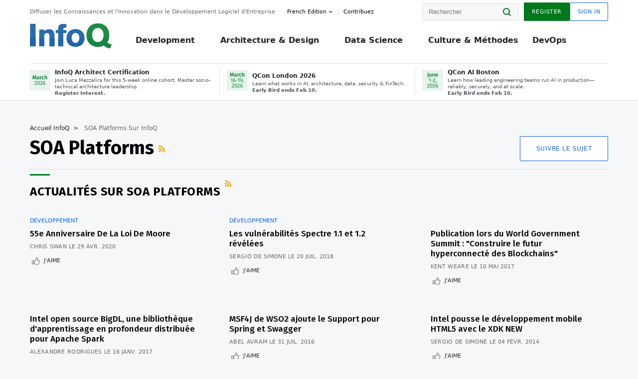

--- FILE ---
content_type: text/html;charset=utf-8
request_url: https://www.infoq.com/fr/soa_platforms/
body_size: 28436
content:
<!DOCTYPE html>










<html lang="fr" xmlns="http://www.w3.org/1999/xhtml">
    <head>
        <!-- Google Optimize Anti-flicker snippet (recommended)  -->
        <style>.async-hide { opacity: 0 !important} </style>
        <style>.promo{background:#222528;position:fixed;z-index:1001!important;left:0;top:0;right:0;max-height:48px;min-height:48px;padding-top:0!important;padding-bottom:0!important}.promo,.promo p{-webkit-box-align:center;-ms-flex-align:center;align-items:center}.promo p{font-size:.8125rem;line-height:1rem;color:#fff;margin-bottom:0;margin-top:0;margin:0 auto;display:-webkit-box;display:-ms-flexbox;display:flex;font-weight:700}@media only screen and (max-width:650px){.promo p{font-size:.6875rem}}.promo span{overflow:hidden;display:-webkit-box;-webkit-line-clamp:3;-webkit-box-orient:vertical}.promo a{color:#fff!important;text-decoration:underline!important}.promo a.btn{background:#d0021b;padding:7px 20px;text-decoration:none!important;font-weight:700;margin-left:10px;margin-right:10px;white-space:nowrap;border-radius:5px}@media only screen and (max-width:650px){.promo a.btn{font-size:.6875rem;padding:7px 10px}}.promo.container{padding-top:8px;padding-bottom:8px}@media only screen and (min-width:1050px){.promo.container{padding-top:0;padding-bottom:0}}.promo .actions{-ms-flex-wrap:nowrap;flex-wrap:nowrap}.promo .actions__left{-ms-flex-preferred-size:100%;flex-basis:100%;-webkit-box-align:center;-ms-flex-align:center;align-items:center}.promo .actions__right{-ms-flex-preferred-size:40px;flex-basis:40px;margin-top:0;margin-bottom:0;-webkit-box-pack:end;-ms-flex-pack:end;justify-content:flex-end}.promo.hidden{display:none}.promo.show{display:-webkit-box!important;display:-ms-flexbox!important;display:flex!important}.promo.show .container__inner{-webkit-box-flex:1;-ms-flex:1;flex:1}.promo.fixed{position:fixed}.promo.show+header.header{margin-top:48px}.header{background:#fff;-webkit-box-shadow:0 1px 0 #dde2e5;box-shadow:0 1px 0 #dde2e5}.header .actions__left,.header__bottom__events{max-width:100%!important;margin:0}.header .header__events-all{margin:0;display:-webkit-box;display:-ms-flexbox;display:flex;position:relative}.header .header__events-all .header__event-slot{-webkit-box-flex:1;-ms-flex:1 100%;flex:1 100%;border-right:1px solid #dde2e5;margin-top:3px;margin-bottom:3px;padding-left:15px;text-align:left;display:-webkit-box;display:-ms-flexbox;display:flex;-webkit-box-align:center;-ms-flex-align:center;align-items:center;padding-right:5px;min-width:300px}.header .header__events-all .header__event-slot:hover{text-decoration:none!important}.header .header__events-all .header__event-slot img{min-width:40px;height:40px}.header .header__events-all .header__event-slot div{margin-left:10px}.header .header__events-all .header__event-slot span{font-weight:700!important;font-size:.75rem;margin-bottom:0!important;margin-top:0;display:block;line-height:1.125rem;text-align:left}.header .header__events-all .header__event-slot p{font-weight:400;font-size:.625rem;line-height:130%!important;color:#495057!important;margin:0}@media only screen and (min-width:1050px){.header .header__events-all .header__event-slot p{font-size:.625rem}}.header .header__events-all .header__event-slot:first-child{padding-left:0}.header .header__events-all .header__event-slot:last-child{padding-right:0;border-right:0}@media only screen and (min-width:1050px){.header__bottom,.header__middle,.header__top{position:relative;white-space:nowrap}}.header__top{padding:10px 0}@media only screen and (min-width:800px){.header__top{padding:5px 0}}.header__bottom{padding:5px 0;z-index:29;max-width:100%}.header__bottom a{font-size:.8125rem}.header__bottom .trending{margin-left:0;margin-right:0}.header__bottom .actions{-webkit-box-align:start;-ms-flex-align:start;align-items:flex-start}.header__bottom .actions__left{max-width:calc(100% + 8px)}@media only screen and (min-width:800px){.header__bottom .actions__left{max-width:calc(100% + 24px)}}.header__bottom .actions__right{-webkit-box-flex:1;-ms-flex:1 1 auto;flex:1 1 auto;display:none}@media only screen and (min-width:1050px){.header__bottom .actions__right{display:-webkit-box;display:-ms-flexbox;display:flex}}.header__middle{display:-webkit-box;display:-ms-flexbox;display:flex;-webkit-box-orient:horizontal;-webkit-box-direction:normal;-ms-flex-flow:row wrap;flex-flow:row wrap}@media only screen and (min-width:1050px){.header__middle{-ms-flex-wrap:nowrap;flex-wrap:nowrap}}.header__top .actions__left{-webkit-box-align:center;-ms-flex-align:center;align-items:center;-ms-flex-line-pack:center;align-content:center}@media only screen and (min-width:1050px){.header__top .actions__right{max-width:430px}}.no-style.header__nav li:nth-child(3){font-weight:700}.no-style.header__nav li:nth-child(3) a{color:#0e5ef1!important}.header__bottom__events::after{background:-webkit-gradient(linear,left top,right top,color-stop(0,rgba(255,255,255,0)),to(#fff));background:linear-gradient(90deg,rgba(255,255,255,0) 0,#fff 100%);content:'';position:absolute;height:60px;right:10px;width:25px}@media only screen and (min-width:1050px){.header__bottom__events::after{display:none}}.contribute-link{font-weight:400;font-size:.6875rem;color:#000!important;position:relative;padding-left:10px}.contribute-link:hover{color:#00791d!important;text-decoration:none!important}.contribute-link::before{content:'';width:1px;height:12px;position:absolute;top:50%;-webkit-transform:translateY(-50%);transform:translateY(-50%);background:rgba(0,0,0,.1);left:-1px}.my-0{margin-top:0!important;margin-bottom:0!important}.header__desc.my-0{margin-left:0}.header__bottom__events .actions__left{max-width:100%!important;overflow-x:scroll;-ms-overflow-style:none;scrollbar-width:none;display:block;scroll-behavior:smooth;min-width:100%}.header__bottom__events .actions__left::-webkit-scrollbar{display:none}.header__bottom__events .actions__left:-webkit-scrollbar-thumb{background:#fff}.logo{line-height:1rem}.header{position:relative;z-index:41;-webkit-user-select:none;-moz-user-select:none;-ms-user-select:none;user-select:none}.header .input:focus,.header input[type=password]:focus,.header input[type=text]:focus{border:1px solid #00791d}.header a:not(.button):not(.login__action):not(.active){text-decoration:none;color:#222}.header a:not(.button):not(.login__action):not(.active):hover{text-decoration:underline;color:#222}.header__items{display:none;-ms-flex-wrap:wrap;flex-wrap:wrap}@media only screen and (min-width:1050px){.header__items{display:-webkit-box;display:-ms-flexbox;display:flex;-webkit-box-orient:horizontal;-webkit-box-direction:normal;-ms-flex-direction:row;flex-direction:row}.header__items nav{position:relative;background:0 0;padding:0;left:0;top:0;line-height:inherit;display:block;-webkit-box-shadow:none;box-shadow:none;max-width:100%;max-height:80px}}.header__items>div{width:100%;margin-bottom:32px;display:-webkit-box;display:-ms-flexbox;display:flex;-webkit-box-orient:vertical;-webkit-box-direction:normal;-ms-flex-flow:column nowrap;flex-flow:column nowrap}@media only screen and (min-width:552px){.header__items>div:not(:nth-last-child(-n+2)){margin-bottom:32px}}@media only screen and (min-width:552px) and (max-width:1050px){.header__items>div{-webkit-box-flex:0;-ms-flex-positive:0;flex-grow:0;-ms-flex-negative:0;flex-shrink:0;-ms-flex-preferred-size:calc(99.7% * 1/2 - (32px - 32px * 1/2));flex-basis:calc(99.7% * 1/2 - (32px - 32px * 1/2));max-width:calc(99.7% * 1/2 - (32px - 32px * 1/2));width:calc(99.7% * 1/2 - (32px - 32px * 1/2))}.header__items>div:nth-child(1n){margin-right:32px;margin-left:0}.header__items>div:last-child{margin-right:0}.header__items>div:nth-child(2n){margin-right:0;margin-left:auto}}@media only screen and (min-width:800px) and (max-width:1050px){.header__items>div{-webkit-box-flex:0;-ms-flex-positive:0;flex-grow:0;-ms-flex-negative:0;flex-shrink:0;-ms-flex-preferred-size:calc(99.7% * 1/4 - (32px - 32px * 1/4));flex-basis:calc(99.7% * 1/4 - (32px - 32px * 1/4));max-width:calc(99.7% * 1/4 - (32px - 32px * 1/4));width:calc(99.7% * 1/4 - (32px - 32px * 1/4))}.header__items>div:nth-child(1n){margin-right:32px;margin-left:0}.header__items>div:last-child{margin-right:0}.header__items>div:nth-child(4n){margin-right:0;margin-left:auto}}@media only screen and (min-width:1050px){.header__items>div{margin-bottom:0!important;margin-right:0!important;-webkit-box-orient:horizontal;-webkit-box-direction:normal;-ms-flex-direction:row;flex-direction:row}}.header__items .language__switcher{display:none}.header__items .language__switcher .li-nav.active>a,.header__items .language__switcher>li.active>a{color:#fff!important}.header__items .language__switcher .li-nav.active>a:hover,.header__items .language__switcher>li.active>a:hover{color:#fff!important;background:#0e5ef1}.header__items .language__switcher .li-nav:hover>a,.header__items .language__switcher>li:hover>a{color:#fff}.header+main{display:block;min-height:210px;-webkit-transition:margin .15s ease;transition:margin .15s ease;margin-top:0!important}.header--hide .header+main{margin-top:50px}.header--hide .header__toggle{opacity:0;top:20px;visibility:hidden}.header--hide .header__logo{max-height:0}.header--hide .header__middle,.header--hide .header__top{max-height:0;overflow:hidden;padding-top:0;padding-bottom:0;border-color:transparent}.header--hide .header__bottom .vue-portal-target{top:3px;right:0;bottom:auto;left:auto;position:absolute}.header__middle,.header__top{-webkit-transition:all .15s ease;transition:all .15s ease}.header__middle{border-bottom:1px solid rgba(0,0,0,.1);z-index:33}.header__middle .vue-portal-target{width:100%}@media only screen and (min-width:1050px){.header__middle .vue-portal-target{display:none}}@media only screen and (min-width:1050px){.header__middle{line-height:5.75rem;text-align:left;padding:0;z-index:30}.header__middle .widget__heading{display:none}}.header__top>.actions__left{display:none}@media only screen and (min-width:1050px){.header__top>.actions__left{display:-webkit-box;display:-ms-flexbox;display:flex}}.header__top>.actions__right{-webkit-box-flex:1;-ms-flex-positive:1;flex-grow:1;margin-right:0;margin-top:0;margin-bottom:0;-webkit-box-pack:end;-ms-flex-pack:end;justify-content:flex-end}.header__top>.actions__right .dropdown__holder{width:calc(100vw - 16px);max-height:80vh}@media only screen and (min-width:600px){.header__top>.actions__right .dropdown__holder{width:auto}}.header__top>.actions__right>*{margin:0}.header__top>.actions__right .search{display:none}@media only screen and (min-width:1050px){.header__top>.actions__right>*{display:-webkit-box;display:-ms-flexbox;display:flex;white-space:nowrap}.header__top>.actions__right .search{display:block}}.header__top .user__login{display:block}.header__top .user__login>.button,.header__top .user__login>button{border-top-right-radius:0;border-bottom-right-radius:0}@media only screen and (min-width:1050px){.header__top{position:relative;right:auto;width:100%}}.header__logo{max-width:165px;position:absolute;top:8px;overflow:hidden;-webkit-transition:all .1s ease;transition:all .1s ease;z-index:32;line-height:2.25rem;height:36px;width:100px;margin-left:50px;-ms-flex-preferred-size:190px;flex-basis:190px}@media only screen and (min-width:800px){.header__logo{top:4px}}@media only screen and (min-width:1050px){.header__logo{position:relative;top:0;overflow:visible;margin-right:20px;margin-left:0;line-height:3.125rem;height:50px}.header__logo>*{width:165px}}@media only screen and (min-width:1280px){.header__logo{margin-right:30px}}.header__desc,.header__more>button{text-transform:capitalize;color:#666;letter-spacing:0;font-size:0;font-weight:400;line-height:1.5rem;vertical-align:top;font-smoothing:antialiased;font-family:-apple-system,BlinkMacSystemFont,"Segoe UI Variable","Segoe UI",system-ui,ui-sans-serif,Helvetica,Arial,sans-serif,"Apple Color Emoji","Segoe UI Emoji";-webkit-transition:font-size .15s ease-in-out;transition:font-size .15s ease-in-out}@media only screen and (min-width:1050px){.header__desc,.header__more>button{font-size:.6875rem}}.header__desc{display:-webkit-inline-box;display:-ms-inline-flexbox;display:inline-flex;position:relative;width:auto}.header__topics{white-space:nowrap;float:right;position:relative}.header__topics *{display:inline-block;vertical-align:top}.header__topics a{font-size:.8125rem}@media only screen and (min-width:1050px){.header__topics{float:none}}.header__more{display:-webkit-inline-box;display:-ms-inline-flexbox;display:inline-flex;vertical-align:top}.header__more:before{left:-12px}.header__more:after,.header__more:before{content:'';width:1px;height:12px;position:absolute;top:50%;-webkit-transform:translateY(-50%);transform:translateY(-50%);background:rgba(0,0,0,.1)}.header__more:after{right:-12px}.header__more:hover{cursor:pointer;color:rgba(0,0,0,.75)}.header__user{display:inline-block;vertical-align:top;white-space:nowrap;margin-left:8px}@media only screen and (min-width:1050px){.header__user{margin-left:0}}.header__user>div{display:inline-block;vertical-align:top}.header__user-nav a:not(.button){text-transform:uppercase;font-size:.75rem;font-weight:600}.header__user-nav a:not(.button):not(.active){opacity:.5}.header__user-nav a:not(.button):not(.active):hover{opacity:.75}.header__user-nav a:not(.button):hover{text-decoration:none}.header__user-nav a:not(.button).active{color:#222;cursor:default;text-decoration:none}.header__user-nav a:not(.button):before{margin-right:0}.header__user-nav a:not(.button):not(:last-child){margin-right:16px}@media only screen and (min-width:1050px){.header__user-nav a:not(.button):not(:last-child){margin-right:32px}}@media only screen and (min-width:1050px){.header__user-nav+.header__topics{margin-left:56px}}.header__search{display:none;vertical-align:top;margin-right:0}@media only screen and (min-width:1050px){.header__search{display:inline-block}}.header__search,.header__user{line-height:inherit}.header__nav{border-bottom:1px solid rgba(0,0,0,.1)}@media only screen and (min-width:800px){.header__nav{border-bottom:0}}.header__nav .button{margin-left:0}.header__nav .button__more{margin-right:20px}.header__nav .li-nav,.header__nav>li{-webkit-transition:all .15s ease;transition:all .15s ease}@media only screen and (min-width:1050px){.header__nav .li-nav,.header__nav>li{display:-webkit-inline-box;display:-ms-inline-flexbox;display:inline-flex;vertical-align:middle;position:static;border:none;min-height:65px}.header__nav .li-nav:hover.has--subnav .nav .li-nav,.header__nav .li-nav:hover.has--subnav .nav>li,.header__nav>li:hover.has--subnav .nav .li-nav,.header__nav>li:hover.has--subnav .nav>li{white-space:normal}.header__nav .li-nav:hover.has--subnav .nav__subnav,.header__nav>li:hover.has--subnav .nav__subnav{opacity:1;top:100%;visibility:visible;-webkit-transition-delay:.25s;transition-delay:.25s}.header__nav .li-nav:hover.has--subnav .nav__category,.header__nav>li:hover.has--subnav .nav__category{width:100%}.header__nav .li-nav:hover.has--subnav .nav__category:after,.header__nav .li-nav:hover.has--subnav .nav__category:before,.header__nav>li:hover.has--subnav .nav__category:after,.header__nav>li:hover.has--subnav .nav__category:before{-webkit-transition-delay:.25s;transition-delay:.25s;opacity:1}}@media only screen and (min-width:1080px){.header__nav .li-nav:not(:last-child),.header__nav>li:not(:last-child){margin-right:23px;margin-left:23px}}@media only screen and (min-width:1280px){.header__nav .li-nav:not(:last-child),.header__nav>li:not(:last-child){margin-right:23px;margin-left:23px}}@media only screen and (min-width:1338px){.header__nav .li-nav:not(:last-child),.header__nav>li:not(:last-child){margin-right:23px;margin-left:23px}}.header__nav .li-nav>a,.header__nav>li>a{font-size:.875rem;line-height:1.5rem;padding:12px 0;color:#000;display:inline-block;max-width:100%;position:relative;z-index:61;white-space:normal}@media only screen and (min-width:1050px){.header__nav .li-nav>a,.header__nav>li>a{padding:8px 0 0;font-weight:700}}.header__nav .li-nav>a:after,.header__nav .li-nav>a:before,.header__nav>li>a:after,.header__nav>li>a:before{content:'';position:absolute;bottom:-1px;left:50%;width:0;height:0;opacity:0;-webkit-transform:translateX(-50%);transform:translateX(-50%);border-style:solid;border-width:0 5px 5px 5px;-webkit-transition:opacity .15s ease-in-out;transition:opacity .15s ease-in-out;border-color:transparent transparent #fff transparent}.header__nav .li-nav>a:before,.header__nav>li>a:before{left:50%;bottom:0;border-width:0 6px 6px 6px;border-color:transparent transparent #f5f7f8 transparent}@media only screen and (min-width:1050px){.header__nav .li-nav>a,.header__nav>li>a{font-size:1rem}}@media only screen and (min-width:1800px){.header__nav .li-nav>a,.header__nav>li>a{font-size:1.125rem}}.header--open{overflow:hidden}@media only screen and (min-width:600px){.header--open{overflow:visible}}.header--open .content-items{max-height:215px;margin:12px 0 24px}.header--open .search{margin-top:16px;display:block}.header--open .header__toggle:before{z-index:10}.header--open .header__toggle>span:nth-child(1){top:50%;-webkit-transform:rotate(45deg);transform:rotate(45deg)}.header--open .header__toggle>span:nth-child(2){opacity:0}.header--open .header__toggle>span:nth-child(3){top:50%;-webkit-transform:rotate(-45deg);transform:rotate(-45deg)}.header--open .header__items,.header--open .header__items .language__switcher{display:-webkit-box;display:-ms-flexbox;display:flex}.header--open .header__top{z-index:100;position:absolute;left:0;right:8px;background:#fff}@media only screen and (min-width:800px){.header--open .header__top{right:20px}}.header--open .header__top .search{display:none}.header--open .header__logo{z-index:101}.header--open .header__middle{padding-top:60px}.header--open .header__bottom{display:none}.header--open .header__container{max-height:90vh;overflow-x:hidden;overflow-y:auto}@media only screen and (min-width:1050px){.header--open .header__container{overflow:visible}}.header .subnav{position:absolute;-webkit-box-shadow:0 5px 25px 1px rgba(0,0,0,.15);box-shadow:0 5px 25px 1px rgba(0,0,0,.15);background:#fff;visibility:hidden;line-height:1.75rem;max-width:100%;width:100%;left:0;opacity:0;overflow:hidden;border:1px solid #f5f7f8;border-radius:2px;-webkit-transition:all .15s ease-in-out;transition:all .15s ease-in-out;top:105%;z-index:60;display:-webkit-box;display:-ms-flexbox;display:flex;-webkit-box-orient:horizontal;-webkit-box-direction:normal;-ms-flex-flow:row nowrap;flex-flow:row nowrap;-webkit-box-align:stretch;-ms-flex-align:stretch;align-items:stretch}.header .subnav .subnav__categories{-webkit-box-flex:0;-ms-flex:0 1 280px;flex:0 1 280px;padding:24px 0;background:#f5f7f8;margin-right:0!important}.header .subnav .subnav__categories>li{display:block;font-size:.9375rem;padding:2px 48px 2px 24px}.header .subnav .subnav__categories>li a{display:block;font-weight:700}.header .subnav .subnav__categories>li:hover{background:#e1e1e1}.header .subnav .subnav__heading{margin-bottom:20px}.header .subnav .subnav__content{position:relative;-ms-flex-item-align:start;align-self:flex-start;padding:24px;display:-webkit-box;display:-ms-flexbox;display:flex;-webkit-box-orient:horizontal;-webkit-box-direction:normal;-ms-flex-flow:row wrap;flex-flow:row wrap}@media only screen and (min-width:1050px){.header .subnav .subnav__content{padding-left:32px;padding-right:32px;margin:0 auto;-webkit-box-flex:1;-ms-flex:1 1 600px;flex:1 1 600px}}.header .subnav .subnav__content .heading__container{-ms-flex-preferred-size:100%;flex-basis:100%}.header .subnav .subnav__content:before{content:'';position:absolute;left:0;top:0;bottom:-100%;width:1px;background:rgba(0,0,0,.1)}.languagesEdition .active{font-weight:700}.header__more.dropdown:after{content:'';display:inline-block;vertical-align:middle;-ms-flex-item-align:center;-ms-grid-row-align:center;align-self:center;background-repeat:no-repeat;background-position:center;margin-bottom:2px;width:7px;height:7px;-webkit-transition:-webkit-transform .15s ease;transition:-webkit-transform .15s ease;transition:transform .15s ease;transition:transform .15s ease,-webkit-transform .15s ease;background-color:#fff!important;background-size:contain}.header__more.dropdown button{color:#000!important;margin-right:-20px;padding-right:20px;z-index:1000}.header__more.dropdown .dropdown__holder{width:165px}.header__more.dropdown .dropdown__content{padding:13px;padding-top:5px;padding-bottom:5px}.header__more.dropdown .languagesEdition li{border-bottom:1px solid #e6e6e6}.header__more.dropdown .languagesEdition li:last-child{border:0}.logo__data{display:none;color:#666;font-size:.6875rem}@media only screen and (min-width:1050px){.logo__data{display:block;line-height:.8125rem}}.container{padding-left:12px;padding-right:12px;margin:0 auto;min-width:320px;-webkit-transition:padding .15s ease-in-out;transition:padding .15s ease-in-out}@media only screen and (min-width:600px){.container{padding-left:16px;padding-right:16px}}@media only screen and (min-width:800px){.container{padding-left:20px;padding-right:20px}}@media only screen and (min-width:1250px){.container{padding-left:60px;padding-right:60px}}@media only screen and (min-width:1400px){.container{padding-left:20px;padding-right:20px}}.container.white{background:#fff}.container__inner{max-width:1290px;margin:0 auto;-webkit-transition:max-width .15s ease-out;transition:max-width .15s ease-out}.search{display:block;position:relative;z-index:33;width:100%;max-width:100%;margin:0}.search:before{position:absolute;top:50%;right:24px;-webkit-transform:translateY(-50%);transform:translateY(-50%);margin-right:0;z-index:34}.search__bar{display:block;border-radius:2px;position:relative;z-index:33}.search__bar #search{margin-bottom:0;max-width:100%;background:#fff}.search__go{top:50%;right:0;bottom:0;left:auto;position:absolute;-webkit-transform:translateY(-50%);transform:translateY(-50%);z-index:32;-webkit-appearance:none;-moz-appearance:none;appearance:none;width:36px;height:36px;line-height:2.25rem;-webkit-box-shadow:none;box-shadow:none;display:block;background:0 0;border:0;font-size:0}@media only screen and (min-width:600px){.search__go{z-index:35}}.header #search,.search__go:hover{cursor:pointer}.header #search{height:36px;position:relative;max-width:100%;background-color:#f5f7f8!important}@media only screen and (min-width:600px){.header #search{font-size:.8125rem;min-width:165px;max-width:100%;opacity:1}}.header #search:hover{cursor:auto}@media only screen and (min-width:1050px){.header #search{margin-left:auto;border-top-right-radius:0;border-bottom-right-radius:0;border-right:0}.header #search:focus{min-width:215px}}.header #search:focus{cursor:auto}.header #search .field__desc{display:none}.header #searchForm{width:100%;margin-top:8px}.header #searchForm:before{right:8px}@media only screen and (min-width:600px){.header #searchForm{margin-top:16px}}@media only screen and (min-width:1050px){.header #searchForm{margin-top:0}}</style>
        <script>(function(a,s,y,n,c,h,i,d,e){s.className+=' '+y;h.start=1*new Date;
            h.end=i=function(){s.className=s.className.replace(RegExp(' ?'+y),'')};
            (a[n]=a[n]||[]).hide=h;setTimeout(function(){i();h.end=null},c);h.timeout=c;
        })(window,document.documentElement,'async-hide','dataLayer',4000,
                {'GTM-W9GJ5DL':true});</script>

        <script type="text/javascript">
            
            var loggedIn = false;
            if (loggedIn) {
                var userCountryId = '';
            }
        </script>
        






<script>
  window.dataLayer = window.dataLayer || [];
  function gtag(){dataLayer.push(arguments);}
  gtag('config', 'G-VMVPD4D2JY');

  //CookieControl tool recomendation
  // Call the default command before gtag.js or Tag Manager runs to
  // adjust how the tags operate when they run. Modify the defaults
  // per your business requirements and prior consent granted/denied, e.g.:
  gtag('consent', 'default', {
      'ad_storage': 'denied',
      'ad_user_data': 'denied',
      'ad_personalization': 'denied',
      'analytics_storage': 'denied'
  });

  if((typeof loggedIn != "undefined") && loggedIn){
      window.dataLayer.push({'logged_in': 'true'});
  } else {
      window.dataLayer.push({'logged_in': 'false'});
  }

  window.dataLayer.push({'show_queryz': ''});
</script>

<!-- Google Tag Manager -->
<script>
var gtmProfile="GTM-W9GJ5DL";
(function(w,d,s,l,i){w[l]=w[l]||[];w[l].push({'gtm.start':
new Date().getTime(),event:'gtm.js'});var f=d.getElementsByTagName(s)[0],
j=d.createElement(s),dl=l!='dataLayer'?'&l='+l:'';j.async=true;j.src=
'https://www.googletagmanager.com/gtm.js?id='+i+dl;f.parentNode.insertBefore(j,f);
})(window,document,'script','dataLayer', gtmProfile);</script>
<!-- End Google Tag Manager -->

        <title>SOA Platforms - InfoQ</title>
        <link rel="canonical" href="https://www.infoq.com/fr/soa_platforms/"/>
        <link rel="alternate" href="https://www.infoq.com/fr/soa_platforms/" hreflang="fr"/>
        









    
    
        
            
            <link rel="alternate" href="https://www.infoq.com/jp/soa_platforms/" hreflang="ja" />
        
    
        
            
            <link rel="alternate" href="https://www.infoq.com/br/soa_platforms/" hreflang="pt" />
        
    
        
    
        
            
            <link rel="alternate" href="https://www.infoq.com/soa_platforms/" hreflang="en" />
        
    
    
    <link rel="alternate" href="https://www.infoq.com/soa_platforms/" hreflang="x-default" />





        
        





<meta http-equiv="pragma" content="no-cache" />
<meta http-equiv="cache-control" content="private,no-cache,no-store,must-revalidate" />
<meta http-equiv="expires" content="0" />
<meta http-equiv="content-type" content="text/html; charset=utf-8" />
<meta name="copyright" content="&copy; 2006 C4Media" />

<meta name="google-site-verification" content="0qInQx_1WYOeIIbxnh7DnXlw1XOxNgAYakO2k4GhNnY" />
<meta name="msapplication-TileColor" content="#ffffff"/>
<meta name="msapplication-TileImage" content="/styles/static/images/logo/logo.jpg"/>
<meta property="wb:webmaster" content="3eac1729a8bbe046" />
<meta content="width=device-width,initial-scale=1" name="viewport">
<meta http-equiv="X-UA-Compatible" content="IE=10, IE=edge">

        
        <link rel="stylesheet" type="text/css" media="screen" href="https://cdn.infoq.com/statics_s2_20260113082446/styles/style.css"/>
        <link rel="stylesheet" type="text/css" media="print" href="https://cdn.infoq.com/statics_s2_20260113082446/styles/print.css"/>
        <link rel="preload" type="text/css" href="https://cdn.infoq.com/statics_s2_20260113082446/styles/style_fr.css" as="style" onload="this.onload=null;this.rel='stylesheet'">
        <link rel="preload" href="https://cdn.infoq.com/statics_s2_20260113082446/styles/icons.css" as="style" onload="this.onload=null;this.rel='stylesheet'">
        <link rel="preload" type="text/css" media="screen" href="https://cdn.infoq.com/statics_s2_20260113082446/styles/style_extra.css" as="style" onload="this.onload=null;this.rel='stylesheet'">
        <noscript>
            <link rel="stylesheet" type="text/css" href="https://cdn.infoq.com/statics_s2_20260113082446/styles/style_fr.css"/>
            <link rel="stylesheet" href="https://cdn.infoq.com/statics_s2_20260113082446/styles/icons.css">
            <link rel="stylesheet" type="text/css" media="screen" href="https://cdn.infoq.com/statics_s2_20260113082446/styles/style_extra.css"/>
        </noscript>

        <link rel="stylesheet" type="text/css" href="https://cdn.infoq.com/statics_s2_20260113082446/styles/fonts/font.css"/>

        <link rel="shortcut icon" href="https://cdn.infoq.com/statics_s2_20260113082446/favicon.ico" type="image/x-icon" />
        <link rel="apple-touch-icon" href="https://cdn.infoq.com/statics_s2_20260113082446/apple-touch-icon.png"/>

        <script type="text/javascript">
        	var device='desktop';
            var InfoQConstants = {};
            InfoQConstants.language = 'fr';
            InfoQConstants.countryCode = '/fr';
            
            InfoQConstants.pageUrl = (typeof window.location != 'undefined' && window.location && typeof window.location.href != 'undefined' && window.location.href) ? window.location.href : "URL_UNAVAILABLE";
            InfoQConstants.cet='ankb04ueTonqk5RA';
            InfoQConstants.userDetectedCountryCode = '';
            InfoQConstants.bpadb = 'MsZHXkohYwYVaR9w0JSv';
        </script>

        <script type="text/javascript" src="https://cdn.infoq.com/statics_s2_20260113082446/scripts/combinedJs.min.js"></script>
        <script type="text/javascript">
            
                var JSi18n = JSi18n || {}; // define only if not already defined
                JSi18n.error='Erreur';
                JSi18n.login_unverifiedAccount='Compte non vérifié';
                JSi18n.contentSummary_showPresentations_1='';
                JSi18n.contentSummary_showPresentations_2='';
                JSi18n.contentSummary_showPresentations_3='';
                JSi18n.contentSummary_showInterviews_1='';
                JSi18n.contentSummary_showInterviews_2='';
                JSi18n.contentSummary_showInterviews_3='';
                JSi18n.contentSummary_showMinibooks_1='';
                JSi18n.contentSummary_showMinibooks_2='';
                JSi18n.login_sendingRequest='Envoi de la requête ...';
                JSi18n.bookmark_saved='<q>&nbsp;&nbsp;&nbsp;Enregistré&nbsp;&nbsp;&nbsp;&nbsp;</q>';
                JSi18n.bookmark_error='<q style=color:black;>&nbsp;&nbsp;&nbsp;Erreur&nbsp;&nbsp;&nbsp;&nbsp;</q>';
                JSi18n.categoryManagement_showpopup_viewAllLink_viewAllPrefix='Voir tout';
                JSi18n.categoryManagement_showpopup_viewAllLink_viewAllSuffix='';
                JSi18n.categoryManagement_showpopup_includeExcludeLink_Exclude='Exclure';
                JSi18n.categoryManagement_showpopup_includeExcludeLink_Include='Inclure';
                JSi18n.login_invalid_email='Veuillez indiquer une adresse email valide';
                JSi18n.login_email_not_found = 'Aucun utilisateur trouvé pour cette adresse email';
                JSi18n.content_datetime_format='dd MMM yyyy';

                // used by frontend
                JSi18n.FE = {
                    labels: {
                        follow: "Suivre",
                        followTopic: "SUIVRE LE SUJET",
                        unfollow: "Se désabonner",
                        unfollowTopic: "NE PLUS SUIVRE LE SUJET",
                        following: "Abonnements",
                        followers: "Abonnés",
                        like: "J'aime",
                        liked: "a aimé",
                        authors: "Pairs",
                        users : "Lecteurs",
                        topics: "Sujets",
                        hide: "Masquer l’élément",
                        hidden: "%s était masqué sur votre profil.",
                        undo: "Annuler",
                        showLess: "Voir moins",
                        showMore: "En savoir plus",
                        moreAuthors: "Et %s de plus",
                        bookmarked: "Content Bookmarked",
                        unbookmarked: "Content Unbookmarked",
                        characterLimit: "Caractère(s) restant(s)"
                    }
                }
            


            
            
                var usersInPage = JSON.parse('[{\"id\":\"101761657\",\"ref\":\"author-Xavier-Hallade\",\"url\":\"\/fr\/profile\/Xavier-Hallade\",\"followedByCurrentUser\":false,\"minibio\":\"\",\"name\":\"Xavier Hallade\",\"bio\":\"\",\"followers\":0,\"imgSrc\":\"\"},{\"id\":\"47996271\",\"ref\":\"author-Kai-W\u00E4hner\",\"url\":\"\/fr\/profile\/Kai-W\u00E4hner\",\"followedByCurrentUser\":false,\"minibio\":\"\",\"name\":\"Kai W\u00E4hner\",\"bio\":\"\",\"followers\":4,\"imgSrc\":\"\"},{\"id\":\"21186991\",\"ref\":\"author-Slim-Ouertani\",\"url\":\"\/fr\/profile\/Slim-Ouertani\",\"followedByCurrentUser\":false,\"minibio\":\"\",\"name\":\"Slim Ouertani\",\"bio\":\"\",\"followers\":19,\"imgSrc\":\"https:\/\/cdn.infoq.com\/statics_s2_20260113082446\/images\/profiles\/CyyeDmzyWtAxeZfcEFcSBmSxJ0MIouej.jpg\"},{\"id\":\"646\",\"ref\":\"author-Abel-Avram\",\"url\":\"\/fr\/profile\/Abel-Avram\",\"followedByCurrentUser\":false,\"minibio\":\"\",\"name\":\"Abel Avram\",\"bio\":\"\",\"followers\":65,\"imgSrc\":\"https:\/\/cdn.infoq.com\/statics_s2_20260113082446\/images\/profiles\/IHTGcfeT8uvNGXAR5f6hPB0iriEMj0d3.jpg\"},{\"id\":\"101758431\",\"ref\":\"author-Kent-Weare\",\"url\":\"\/fr\/profile\/Kent-Weare\",\"followedByCurrentUser\":false,\"minibio\":\"\",\"name\":\"Kent Weare\",\"bio\":\"\",\"followers\":54,\"imgSrc\":\"https:\/\/cdn.infoq.com\/statics_s2_20260113082446\/images\/profiles\/e5xtCIyWyqqAZDsrVWbwXvQQflUlziwF.jpg\"},{\"id\":\"52040741\",\"ref\":\"author-Olivier-Gonthier\",\"url\":\"\/fr\/profile\/Olivier-Gonthier\",\"followedByCurrentUser\":false,\"minibio\":\"\",\"name\":\"Olivier Gonthier\",\"bio\":\"\",\"followers\":1,\"imgSrc\":\"https:\/\/cdn.infoq.com\/statics_s2_20260113082446\/images\/profiles\/tdqDQbHzLISJsHf0y2UhHmZaovrs5aOx.jpg\"},{\"id\":\"61284702\",\"ref\":\"author-Jean~Michel-Doudoux\",\"url\":\"\/fr\/profile\/Jean~Michel-Doudoux\",\"followedByCurrentUser\":false,\"minibio\":\"Java Champion\",\"name\":\"Jean-Michel Doudoux\",\"bio\":\"\",\"followers\":83,\"imgSrc\":\"https:\/\/cdn.infoq.com\/statics_s2_20260113082446\/images\/profiles\/C7ZrnJESj2pPqnkLlft8s3ML6hxm4UaB.jpg\"},{\"id\":\"50270429\",\"ref\":\"author-Nicolas-Frankel\",\"url\":\"\/fr\/profile\/Nicolas-Frankel\",\"followedByCurrentUser\":false,\"minibio\":\"\",\"name\":\"Nicolas Frankel\",\"bio\":\"\",\"followers\":20,\"imgSrc\":\"https:\/\/cdn.infoq.com\/statics_s2_20260113082446\/images\/profiles\/xUqi1zrkwIXYdzv6XvAiYGdM8BBYrKtu.jpg\"},{\"id\":\"72028228\",\"ref\":\"author-Sergio-De-Simone\",\"url\":\"\/fr\/profile\/Sergio-De-Simone\",\"followedByCurrentUser\":false,\"minibio\":\"\",\"name\":\"Sergio De Simone\",\"bio\":\"\",\"followers\":716,\"imgSrc\":\"https:\/\/cdn.infoq.com\/statics_s2_20260113082446\/images\/profiles\/NovciOoQOAYWqYqRQBFo97SuMm0xbUiC.jpg\"},{\"id\":\"110207\",\"ref\":\"author-Charles-Humble\",\"url\":\"\/fr\/profile\/Charles-Humble\",\"followedByCurrentUser\":false,\"minibio\":\"Techie, podcaster, editor, author and consultant\",\"name\":\"Charles Humble\",\"bio\":\"\",\"followers\":2017,\"imgSrc\":\"https:\/\/cdn.infoq.com\/statics_s2_20260113082446\/images\/profiles\/lCB_2ocIPJA40tWqjmkSLeVd5ZhJQlt_.jpg\"},{\"id\":\"66520046\",\"ref\":\"author-St\u00E9phane-Wojewoda\",\"url\":\"\/fr\/profile\/St\u00E9phane-Wojewoda\",\"followedByCurrentUser\":false,\"minibio\":\"\",\"name\":\"St\u00E9phane Wojewoda\",\"bio\":\"\",\"followers\":42,\"imgSrc\":\"https:\/\/cdn.infoq.com\/statics_s2_20260113082446\/images\/profiles\/TUUHjvThQOkY6KLs9avFZ2o8XvgB53Ab.png\"},{\"id\":\"106129361\",\"ref\":\"author-S\u00E9bastien-Leconte\",\"url\":\"\/fr\/profile\/S\u00E9bastien-Leconte\",\"followedByCurrentUser\":false,\"minibio\":\"\",\"name\":\"S\u00E9bastien Leconte\",\"bio\":\"\",\"followers\":0,\"imgSrc\":\"\"},{\"id\":\"101756701\",\"ref\":\"author-Brice-Leporini\",\"url\":\"\/fr\/profile\/Brice-Leporini\",\"followedByCurrentUser\":false,\"minibio\":\"\",\"name\":\"Brice Leporini\",\"bio\":\"\",\"followers\":16,\"imgSrc\":\"\"},{\"id\":\"114253004\",\"ref\":\"author-Alexandre-Rodrigues\",\"url\":\"\/fr\/profile\/Alexandre-Rodrigues\",\"followedByCurrentUser\":false,\"minibio\":\"\",\"name\":\"Alexandre Rodrigues\",\"bio\":\"\",\"followers\":1,\"imgSrc\":\"\"},{\"id\":\"101760325\",\"ref\":\"author-Mike-Rozlog\",\"url\":\"\/fr\/profile\/Mike-Rozlog\",\"followedByCurrentUser\":false,\"minibio\":\"\",\"name\":\"Mike Rozlog\",\"bio\":\"\",\"followers\":3,\"imgSrc\":\"\"},{\"id\":\"50554372\",\"ref\":\"author-Antoine-Rouaze\",\"url\":\"\/fr\/profile\/Antoine-Rouaze\",\"followedByCurrentUser\":false,\"minibio\":\"\",\"name\":\"Antoine Rouaze\",\"bio\":\"\",\"followers\":0,\"imgSrc\":\"https:\/\/cdn.infoq.com\/statics_s2_20260113082446\/images\/profiles\/RTm7Hu6cx2MywH4TNRVS6tL2Y2kUPOzn.jpg\"},{\"id\":\"101763947\",\"ref\":\"author-Philippe-Mioulet\",\"url\":\"\/fr\/profile\/Philippe-Mioulet\",\"followedByCurrentUser\":false,\"minibio\":\"\",\"name\":\"Philippe Mioulet\",\"bio\":\"\",\"followers\":0,\"imgSrc\":\"\"},{\"id\":\"63268344\",\"ref\":\"author-Chris-Swan\",\"url\":\"\/fr\/profile\/Chris-Swan\",\"followedByCurrentUser\":false,\"minibio\":\"Engineer, Atsign\",\"name\":\"Chris Swan\",\"bio\":\"\",\"followers\":1828,\"imgSrc\":\"https:\/\/cdn.infoq.com\/statics_s2_20260113082446\/images\/profiles\/8PE76nOujWAoCM8yqLn9Hfv2HqW3VlIP.jpg\"}]');
            

            
            
                var topicsInPage = JSON.parse('[{\"name\":\"Kanban\",\"id\":\"11712\",\"url\":\"\/fr\/Kanban\",\"followers\":161,\"followedByCurrentUser\":false},{\"name\":\"D\u00E9veloppement\",\"id\":\"12691\",\"url\":\"\/fr\/development\",\"followers\":44,\"followedByCurrentUser\":false},{\"name\":\"Lean\",\"id\":\"10563\",\"url\":\"\/fr\/lean\",\"followers\":154,\"followedByCurrentUser\":false},{\"name\":\"Architecture & Design\",\"id\":\"12692\",\"url\":\"\/fr\/architecture-design\",\"followers\":70,\"followedByCurrentUser\":false},{\"name\":\"LegacyClub\",\"id\":\"17429\",\"url\":\"\/fr\/lagacyclub\",\"followers\":59,\"followedByCurrentUser\":false},{\"name\":\"Culture & M\u00E9thodes\",\"id\":\"12693\",\"url\":\"\/fr\/culture-methods\",\"followers\":91,\"followedByCurrentUser\":false},{\"name\":\"Agile\",\"id\":\"10520\",\"url\":\"\/fr\/agile\",\"followers\":292,\"followedByCurrentUser\":false},{\"name\":\"Domain Driven Design\",\"id\":\"11081\",\"url\":\"\/fr\/domain-driven-design\",\"followers\":190,\"followedByCurrentUser\":false},{\"name\":\"DevOps\",\"id\":\"12234\",\"url\":\"\/fr\/Devops\",\"followers\":50,\"followedByCurrentUser\":false},{\"name\":\"Data Science\",\"id\":\"15900\",\"url\":\"\/fr\/ai-ml-data-eng\",\"followers\":30,\"followedByCurrentUser\":false},{\"name\":\"SOA Platforms\",\"id\":\"11181\",\"url\":\"\/fr\/soa_platforms\",\"followers\":1,\"followedByCurrentUser\":false},{\"name\":\"Microservices\",\"id\":\"15758\",\"url\":\"\/fr\/micro\",\"followers\":215,\"followedByCurrentUser\":false}]');
            

            var userContentLikesInPage = [];
            var userCommentsLikesInPage = [];


            var currentUserId = -155926079;
        </script>
        

        
    
        
        <meta name="keywords" content="SOA Platforms,soa_platforms"/>
        
            <meta name="description" content="Aider les équipes de développement à adopter de nouvelles technologies et pratiques. Rédigé par des ingénieurs logiciel. Lu par plus de 1,5 million de développeurs dans le monde."/>
        
        
        








    


    



    <link rel="alternate" type="application/rss+xml" title="RSS" href="https://feed.infoq.com/fr/soa_platforms/"/>

    
    <meta name="ifq:pageType" content="CATEGORY_PAGE"/>
    <script type="text/javascript">
        InfoQConstants.pageType = 'CATEGORY_PAGE';
        window.isIndexPage = true;
    </script>

        
        
			<link rel="image_src" href="https://cdn.infoq.com/statics_s2_20260113082446/styles/static/images/logo/logo-big.jpg" />
			<meta property="og:image" content="https://cdn.infoq.com/statics_s2_20260113082446/styles/static/images/logo/logo-big.jpg"/>
		
        
        <script type="text/javascript" src="https://cdn.infoq.com/statics_s2_20260113082446/scripts/infoq.js"></script>

        <script type="text/javascript">
           document.addEventListener('DOMContentLoaded', function() {
               if (!window || !window.infoq) return
               infoq.init()
           })
       </script>

       <script defer data-domain="infoq.com" src="https://plausible.io/js/script.file-downloads.hash.outbound-links.pageview-props.tagged-events.js"></script>
       <script>window.plausible = window.plausible || function() { (window.plausible.q = window.plausible.q || []).push(arguments) }</script>

    </head>

    <body >
        






<!-- Google Tag Manager (noscript) -->
<noscript><iframe src="https://www.googletagmanager.com/ns.html?id=GTM-W9GJ5DL"
height="0" width="0" style="display:none;visibility:hidden"></iframe></noscript>
<!-- End Google Tag Manager (noscript) -->
        
            <div class="intbt">
                <a href="/int/bt/" title="bt">BT</a>
            </div>
        

        






<script type="text/javascript">
    var allCountries = [{"id":3,"name":"Afghanistan"},{"id":244,"name":"Åland"},{"id":6,"name":"Albania"},{"id":61,"name":"Algeria"},{"id":13,"name":"American Samoa"},{"id":1,"name":"Andorra"},{"id":9,"name":"Angola"},{"id":5,"name":"Anguilla"},{"id":11,"name":"Antarctica"},{"id":4,"name":"Antigua and Barbuda"},{"id":12,"name":"Argentina"},{"id":7,"name":"Armenia"},{"id":16,"name":"Aruba"},{"id":15,"name":"Australia"},{"id":14,"name":"Austria"},{"id":17,"name":"Azerbaijan"},{"id":31,"name":"Bahamas"},{"id":24,"name":"Bahrain"},{"id":20,"name":"Bangladesh"},{"id":19,"name":"Barbados"},{"id":35,"name":"Belarus"},{"id":21,"name":"Belgium"},{"id":36,"name":"Belize"},{"id":26,"name":"Benin"},{"id":27,"name":"Bermuda"},{"id":32,"name":"Bhutan"},{"id":29,"name":"Bolivia"},{"id":254,"name":"Bonaire, Sint Eustatius, and Saba"},{"id":18,"name":"Bosnia and Herzegovina"},{"id":34,"name":"Botswana"},{"id":33,"name":"Bouvet Island"},{"id":30,"name":"Brazil"},{"id":104,"name":"British Indian Ocean Territory"},{"id":28,"name":"Brunei Darussalam"},{"id":23,"name":"Bulgaria"},{"id":22,"name":"Burkina Faso"},{"id":25,"name":"Burundi"},{"id":114,"name":"Cambodia"},{"id":46,"name":"Cameroon"},{"id":37,"name":"Canada"},{"id":52,"name":"Cape Verde"},{"id":121,"name":"Cayman Islands"},{"id":40,"name":"Central African Republic"},{"id":207,"name":"Chad"},{"id":45,"name":"Chile"},{"id":47,"name":"China"},{"id":53,"name":"Christmas Island"},{"id":38,"name":"Cocos (Keeling) Islands"},{"id":48,"name":"Colombia"},{"id":116,"name":"Comoros"},{"id":39,"name":"Congo (Democratic Republic)"},{"id":41,"name":"Congo (People\u0027s Republic)"},{"id":44,"name":"Cook Islands"},{"id":49,"name":"Costa Rica"},{"id":43,"name":"Cote D\u0027Ivoire"},{"id":97,"name":"Croatia"},{"id":51,"name":"Cuba"},{"id":253,"name":"Curaçao"},{"id":54,"name":"Cyprus"},{"id":55,"name":"Czech Republic"},{"id":58,"name":"Denmark"},{"id":57,"name":"Djibouti"},{"id":59,"name":"Dominica"},{"id":60,"name":"Dominican Republic"},{"id":213,"name":"East Timor"},{"id":62,"name":"Ecuador"},{"id":64,"name":"Egypt"},{"id":203,"name":"El Salvador"},{"id":87,"name":"Equatorial Guinea"},{"id":66,"name":"Eritrea"},{"id":63,"name":"Estonia"},{"id":68,"name":"Ethiopia"},{"id":72,"name":"Falkland Islands (Malvinas)"},{"id":74,"name":"Faroe Islands"},{"id":71,"name":"Fiji"},{"id":70,"name":"Finland"},{"id":75,"name":"France"},{"id":80,"name":"French Guiana"},{"id":170,"name":"French Polynesia"},{"id":208,"name":"French Southern Territories"},{"id":76,"name":"Gabon"},{"id":84,"name":"Gambia"},{"id":79,"name":"Georgia"},{"id":56,"name":"Germany"},{"id":81,"name":"Ghana"},{"id":82,"name":"Gibraltar"},{"id":88,"name":"Greece"},{"id":83,"name":"Greenland"},{"id":78,"name":"Grenada"},{"id":86,"name":"Guadeloupe"},{"id":91,"name":"Guam"},{"id":90,"name":"Guatemala"},{"id":249,"name":"Guernsey"},{"id":85,"name":"Guinea"},{"id":92,"name":"Guinea-Bissau"},{"id":93,"name":"Guyana"},{"id":98,"name":"Haiti"},{"id":95,"name":"Heard Island and McDonald Islands"},{"id":96,"name":"Honduras"},{"id":94,"name":"Hong Kong"},{"id":99,"name":"Hungary"},{"id":107,"name":"Iceland"},{"id":103,"name":"India"},{"id":100,"name":"Indonesia"},{"id":106,"name":"Iran"},{"id":105,"name":"Iraq"},{"id":101,"name":"Ireland"},{"id":245,"name":"Isle of Man"},{"id":102,"name":"Israel"},{"id":108,"name":"Italy"},{"id":109,"name":"Jamaica"},{"id":111,"name":"Japan"},{"id":250,"name":"Jersey"},{"id":110,"name":"Jordan"},{"id":122,"name":"Kazakhstan"},{"id":112,"name":"Kenya"},{"id":115,"name":"Kiribati"},{"id":243,"name":"Kosovo"},{"id":120,"name":"Kuwait"},{"id":113,"name":"Kyrgyzstan"},{"id":123,"name":"Laos"},{"id":132,"name":"Latvia"},{"id":124,"name":"Lebanon"},{"id":129,"name":"Lesotho"},{"id":128,"name":"Liberia"},{"id":133,"name":"Libya"},{"id":126,"name":"Liechtenstein"},{"id":130,"name":"Lithuania"},{"id":131,"name":"Luxembourg"},{"id":143,"name":"Macau"},{"id":139,"name":"Macedonia"},{"id":137,"name":"Madagascar"},{"id":151,"name":"Malawi"},{"id":153,"name":"Malaysia"},{"id":150,"name":"Maldives"},{"id":140,"name":"Mali"},{"id":148,"name":"Malta"},{"id":138,"name":"Marshall Islands"},{"id":145,"name":"Martinique"},{"id":146,"name":"Mauritania"},{"id":149,"name":"Mauritius"},{"id":238,"name":"Mayotte"},{"id":152,"name":"Mexico"},{"id":73,"name":"Micronesia"},{"id":136,"name":"Moldova"},{"id":135,"name":"Monaco"},{"id":142,"name":"Mongolia"},{"id":246,"name":"Montenegro"},{"id":147,"name":"Montserrat"},{"id":134,"name":"Morocco"},{"id":154,"name":"Mozambique"},{"id":141,"name":"Myanmar"},{"id":155,"name":"Namibia"},{"id":164,"name":"Nauru"},{"id":163,"name":"Nepal"},{"id":161,"name":"Netherlands"},{"id":8,"name":"Netherlands Antilles"},{"id":156,"name":"New Caledonia"},{"id":166,"name":"New Zealand"},{"id":160,"name":"Nicaragua"},{"id":157,"name":"Niger"},{"id":159,"name":"Nigeria"},{"id":165,"name":"Niue"},{"id":158,"name":"Norfolk Island"},{"id":118,"name":"North Korea"},{"id":144,"name":"Northern Mariana Islands"},{"id":162,"name":"Norway"},{"id":167,"name":"Oman"},{"id":173,"name":"Pakistan"},{"id":180,"name":"Palau"},{"id":178,"name":"Palestinian Territory"},{"id":168,"name":"Panama"},{"id":171,"name":"Papua New Guinea"},{"id":181,"name":"Paraguay"},{"id":169,"name":"Peru"},{"id":172,"name":"Philippines"},{"id":176,"name":"Pitcairn"},{"id":174,"name":"Poland"},{"id":179,"name":"Portugal"},{"id":177,"name":"Puerto Rico"},{"id":182,"name":"Qatar"},{"id":183,"name":"Reunion"},{"id":184,"name":"Romania"},{"id":185,"name":"Russian Federation"},{"id":186,"name":"Rwanda"},{"id":193,"name":"Saint Helena"},{"id":117,"name":"Saint Kitts and Nevis"},{"id":125,"name":"Saint Lucia"},{"id":251,"name":"Saint Martin"},{"id":175,"name":"Saint Pierre and Miquelon"},{"id":229,"name":"Saint Vincent and the Grenadines"},{"id":247,"name":"Saint-Barthélemy"},{"id":236,"name":"Samoa"},{"id":198,"name":"San Marino"},{"id":202,"name":"Sao Tome and Principe"},{"id":187,"name":"Saudi Arabia"},{"id":199,"name":"Senegal"},{"id":248,"name":"Serbia"},{"id":189,"name":"Seychelles"},{"id":197,"name":"Sierra Leone"},{"id":192,"name":"Singapore"},{"id":252,"name":"Sint Maarten"},{"id":196,"name":"Slovakia"},{"id":194,"name":"Slovenia"},{"id":188,"name":"Solomon Islands"},{"id":200,"name":"Somalia"},{"id":239,"name":"South Africa"},{"id":89,"name":"South Georgia and the South Sandwich Islands"},{"id":119,"name":"South Korea"},{"id":255,"name":"South Sudan"},{"id":67,"name":"Spain"},{"id":127,"name":"Sri Lanka"},{"id":190,"name":"Sudan"},{"id":201,"name":"Suriname"},{"id":195,"name":"Svalbard and Jan Mayen"},{"id":205,"name":"Swaziland"},{"id":191,"name":"Sweden"},{"id":42,"name":"Switzerland"},{"id":204,"name":"Syria"},{"id":220,"name":"Taiwan"},{"id":211,"name":"Tajikistan"},{"id":221,"name":"Tanzania"},{"id":210,"name":"Thailand"},{"id":209,"name":"Togo"},{"id":212,"name":"Tokelau"},{"id":216,"name":"Tonga"},{"id":218,"name":"Trinidad and Tobago"},{"id":215,"name":"Tunisia"},{"id":217,"name":"Turkey"},{"id":214,"name":"Turkmenistan"},{"id":206,"name":"Turks and Caicos Islands"},{"id":219,"name":"Tuvalu"},{"id":223,"name":"Uganda"},{"id":222,"name":"Ukraine"},{"id":2,"name":"United Arab Emirates"},{"id":77,"name":"United Kingdom"},{"id":224,"name":"United States Minor Outlying Islands"},{"id":226,"name":"Uruguay"},{"id":225,"name":"USA"},{"id":227,"name":"Uzbekistan"},{"id":234,"name":"Vanuatu"},{"id":228,"name":"Vatican City (Holy See)"},{"id":230,"name":"Venezuela"},{"id":233,"name":"Vietnam"},{"id":231,"name":"Virgin Islands (British)"},{"id":232,"name":"Virgin Islands (U.S.)"},{"id":235,"name":"Wallis and Futuna"},{"id":65,"name":"Western Sahara"},{"id":237,"name":"Yemen"},{"id":241,"name":"Zaire"},{"id":240,"name":"Zambia"},{"id":242,"name":"Zimbabwe"}];
    var gdprCountriesIds = [196,194,191,184,179,174,161,148,132,131,130,108,101,99,97,88,77,75,70,67,63,58,56,55,54,37,23,21,14];
</script>

        








        







 


        
        <div class="infoq" id="infoq">
            
                <!--	#######		SITE START	#########	 -->
                













    









<header class="header">
    <button aria-label="Toggle Navigation" tabindex="0" class="burger header__toggle button">Toggle Navigation <span></span><span></span><span></span></button>
    <div class="header__container container">
        <div class="container__inner">
            <div data-nosnippet class="actions header__top">
                <div class="actions__left">
                    <p class="header__desc my-0">
                        Diffuser les Connaissances et l'Innovation dans le Développement Logiciel d'Entreprise
                    </p>
                    <div class="button__dropdown dropdown header__more my-0 dropdown__center">
                        







<button aria-label="English edition" class="button button__unstyled button__small">French edition</button>
<div class="dropdown__holder">
	<!---->
	<div class="dropdown__content">
		<ul class="no-style dropdown__nav languagesEdition">
			<li><a href="/">English edition</a></li>
			<li><a href="https://www.infoq.cn">Chinese edition</a></li>
			<li><a href="/jp/">Japanese edition</a></li>
			<li class="active"><a href="#" onclick="return false;">French edition</a></li>
		</ul>
	</div>
	<!---->
</div>
                    </div>
                    <a class="my-0 contribute-link" role="button" href="/fr/write-for-infoq/" title="Contribuez">
                        Contribuez
                    </a>
                </div>
                <div class="actions__right">
                    <div>
                        <form id="searchForm" name="search-form" action="/fr/search.action" enctype="multipart/form-data" class="search icon__search icon icon__green">
                            <div class="field search__bar input__text input__no-label input__small">
                                <label for="search" class="label field__label">Rechercher</label>
                                <input name="queryString" type="text" id="search" value="" placeholder="Rechercher" class="input field__input">
                                <input type="hidden" name="page" value="1"/>
                                <input type="hidden" size="15" name="searchOrder">
                            </div>
                            <input value="Rechercher" type="submit" class="search__go">
                        </form>
                    </div>
                    








	<div class="action_button__group">
		<a href="/fr/reginit.action?" onclick="return UserActions_Login.addLoginInfo(this);" class="button button__green button__small">Register</a>
		<a href="/fr/social/keycloakLogin.action?fl=login"  onclick="return UserActions_Login.addLoginInfo(this);" class="button button__small button__outline">Sign in</a>
	</div>
	
	<div class="modal_auth_required">
		<div class="modal_auth_required__actions">
			<h2 class="h2">Débloquez l'expérience InfoQ complète</h2>
			<p>Débloquez l'expérience InfoQ complète en vous connectant! Restez informé(e) de vos auteurs et sujets favoris, interagissez avec le contenu et téléchargez des ressources exclusives.</p>
			<a href="/fr/social/keycloakLogin.action?fl=login"  onclick="return UserActions_Login.addLoginInfo(this);" class="button button__has-transition">Connexion</a>
			<div class="separator"><span>ou</span></div>
			<h3 class="h3">Vous n'avez pas encore de compte InfoQ ?</h3>
			<a href="/fr/reginit.action?" onclick="return UserActions_Login.addLoginInfo(this);" class="button__outline button__has-transition">S'inscrire</a>
		</div>
		<div class="modal_auth_required__content">
			<ul class="newsletter__features">
				<li><strong>Restez informé(e) sur les sujets et les pairs qui vous intéressent</strong>Recevez des alertes instantanées sur les dernières informations et tendances.</li>
				<li><strong>Accédez rapidement à des ressources gratuites pour un apprentissage continu</strong>Mini-livres, vidéos avec transcriptions, et supports de formation.</li>
				<li><strong>Sauvegardez des articles et lisez-les quand vous le souhaitez</strong>Marquez des articles pour les lire quand vous serez prêt(e).</li>
			</ul>
		</div>
		<form id="login-form" data-vv-scope="login" class="login__form form" action="#" data-gtm-form-interact-id="0">
			<input type="hidden" id="loginWidgetOrigin" name="loginWidgetOrigin" value="mainLogin">
			<input type="hidden" name="fromP13N" id="isP13n" value="">
			<input type="hidden" name="fromP13NId" id="p13n-id" value="">
			<input type="hidden" name="fromP13NType" id="p13n-type" value="">
		</form>
	</div>


                    
                </div>
            </div>
            <div class="header__middle">
                <div class="logo header__logo">
                    <a href="/fr/"  class="logo__symbol active">
                        Logo - Back to homepage
                    </a>
                </div>
                
                <div class="content-items">
                    <a href="/fr/news/" class="icon icon__news">Actualités</a>
                    <a href="/fr/articles/" class="icon icon__articles">Articles</a>
                    <a href="/fr/presentations/" class="icon icon__presentations">Présentations</a>
                    <a href="/fr/podcasts/" class="icon icon__podcasts">Podcasts</a>
                    <a href="/fr/minibooks/" class="icon icon__guides">Livres</a>
                </div>
                <div class="header__items columns">

                    
                        
                        
                        
                        
                        
                        
                    







<div>
    <h3 class="widget__heading">Sujets</h3>
    <nav class="nav header__nav topics" data-trk-ref="header_personas">
        <div class="has--subnav li-nav">
            <a href="/fr/development/" title="Development" class="nav__category">Development</a>
            <div class="nav__subnav subnav">
                <ul class="subnav__categories no-style">
                    <li><a href="/fr/java/" title="Java">Java</a></li>
                    <li><a href="/fr/clojure/" title="Clojure">Clojure</a></li>
                    <li><a href="/fr/scala/" title="Scala">Scala</a></li>
                    <li><a href="/fr/dotnet/" title=".Net">.Net</a></li>
                    <li><a href="/fr/mobile/" title="Mobile">Mobile</a></li>
                    <li><a href="/fr/android/" title="Android">Android</a></li>
                    <li><a href="/fr/ios/" title="iOS">iOS</a></li>
                    <li><a href="/fr/HTML5Topic/" title="HTML5">HTML5</a></li>
                    <li><a href="/fr/javascript/" title="JavaScript">JavaScript</a></li>
                    <li><a href="/fr/fp/" title="Programmation Fonctionnelle">Programmation Fonctionnelle</a></li>
                    <li><a href="/fr/webapi/" title="Web API">Web API</a></li>
                </ul>
                <div class="subnav__content" data-id="12691">
                    









<div class="heading__container actions">
    <div class="actions__left">
        <h3 class="heading section__heading">A la une dans  D&#xE9;veloppement</h3>
    </div>
</div>
<ul data-size="large" data-horizontal="true" data-tax="" taxonomy="articles" class="cards no-style">
    <li>
        <div class="card__content">
            <div class="card__data">
                <h4 class="card__title">
                    <a href="/fr/articles/encryption-defense-native-browser-apps">Comment Utiliser Le Chiffrement Pour La D&eacute;fense En Profondeur Dans Les Apps Natives Et Navigateurs</a>
                </h4>
                <p class="card__excerpt">Isaac Potoczny-Jones discute des avantages et des inconv&#xE9;nients du chiffrement de la couche application. Il couvre la surface d'attaque du chiffrement dans la couche application d'un navigateur, comme...</p>
                <div class="card__footer"></div>
            </div>
            
                <a href="/fr/articles/encryption-defense-native-browser-apps" class="card__header">
                    <img loading="lazy" alt="Comment Utiliser Le Chiffrement Pour La D&eacute;fense En Profondeur Dans Les Apps Natives Et Navigateurs" src="https://imgopt.infoq.com/fit-in/100x100/filters:quality(80)/articles/encryption-defense-native-browser-apps/fr/smallimage/security-browser-1589240480229.jpg" class="card__image"/>
                </a>
            
        </div>
    </li>
</ul>


    
    

<a href="/fr/development/" class="button__more button button__large button__arrow arrow__right">Tout voir dans  development</a>

                </div>
            </div>
        </div>
        <div class="has--subnav li-nav">
            <a href="/fr/architecture-design/" title="Architecture &amp; Design" class="nav__category">Architecture &amp; Design</a>
            <div class="nav__subnav subnav">
                <ul class="subnav__categories no-style">
                    <li><a href="/fr/architecture/" title="Architecture">Architecture</a></li>
                    <li><a href="/fr/enterprise-architecture/" title="Architecture Entreprise">Architecture Entreprise</a></li>
                    <li><a href="/fr/performance-scalability/" title="Scalabilité/Performance">Scalabilité/Performance</a></li>
                    <li><a href="/fr/design/" title="Design">Design</a></li>
                    <li><a href="/fr/Case_Study/" title="Case Studies">Case Studies</a></li>
                    <li><a href="/fr/DesignPattern/" title="Patterns">Patterns</a></li>
                    <li><a href="/fr/Security/" title="Sécurité">Sécurité</a></li>
                </ul>
                <div class="subnav__content" data-id="12692">
                    









<div class="heading__container actions">
    <div class="actions__left">
        <h3 class="heading section__heading">A la une dans  Architecture &amp; Design</h3>
    </div>
</div>
<ul data-size="large" data-horizontal="true" data-tax="" taxonomy="articles" class="cards no-style">
    <li>
        <div class="card__content">
            <div class="card__data">
                <h4 class="card__title">
                    <a href="/fr/articles/ballerina-data-functional-programming">Manipulation De Donn&eacute;es Avec Programmation Fonctionnelle Et Requ&ecirc;tes Dans Ballerina</a>
                </h4>
                <p class="card__excerpt">Ballerina a &#xE9;t&#xE9; con&#xE7;u comme un langage de programmation orient&#xE9; donn&#xE9;es et prend en charge un style de codage de programmation fonctionnel. Le langage de requ&#xEA;te de Ballerina est similaire &#xE0; SQL dans ...</p>
                <div class="card__footer"></div>
            </div>
            
                <a href="/fr/articles/ballerina-data-functional-programming" class="card__header">
                    <img loading="lazy" alt="Manipulation De Donn&eacute;es Avec Programmation Fonctionnelle Et Requ&ecirc;tes Dans Ballerina" src="https://imgopt.infoq.com/fit-in/100x100/filters:quality(80)/articles/ballerina-data-functional-programming/fr/smallimage/logo-1660058595815.jpg" class="card__image"/>
                </a>
            
        </div>
    </li>
</ul>


    
    

<a href="/fr/architecture-design/" class="button__more button button__large button__arrow arrow__right">Tout voir dans  architecture-design</a>

                </div>
            </div>
        </div>
        <div class="has--subnav li-nav">
            <a href="/fr/ai-ml-data-eng/" title="Data Science" class="nav__category">Data Science</a>
            <div class="nav__subnav subnav">
                <ul class="subnav__categories no-style">
                    <li><a href="/fr/bigdata/" title="Big Data">Big Data</a></li>
                    <li><a href="/fr/machinelearning/" title="Machine Learning">Machine Learning</a></li>
                    <li><a href="/fr/nosql/" title="NoSQL">NoSQL</a></li>
                    <li><a href="/fr/database/" title="Base de données">Base de données</a></li>
                    <li><a href="/fr/data-analytics/" title="Data Analytics">Data Analytics</a></li>
                </ul>
                <div class="subnav__content" data-id="15900">
                    









<div class="heading__container actions">
    <div class="actions__left">
        <h3 class="heading section__heading">A la une dans  Data Science</h3>
    </div>
</div>
<ul data-size="large" data-horizontal="true" data-tax="" taxonomy="articles" class="cards no-style">
    <li>
        <div class="card__content">
            <div class="card__data">
                <h4 class="card__title">
                    <a href="/fr/articles/uber-eats-time-predictions">Les Pr&eacute;dictions De Temps Chez Uber Eats</a>
                </h4>
                <p class="card__excerpt">Les pr&#xE9;diction de temps sont essentielles pour les activit&#xE9;s d’Uber Eats, elles permettent une r&#xE9;partition optimale des livreurs et garantissent la satisfaction des clients.
Nous verrons dans cet art...</p>
                <div class="card__footer"></div>
            </div>
            
                <a href="/fr/articles/uber-eats-time-predictions" class="card__header">
                    <img loading="lazy" alt="Les Pr&eacute;dictions De Temps Chez Uber Eats" src="https://imgopt.infoq.com/fit-in/100x100/filters:quality(80)/articles/uber-eats-time-predictions/fr/smallimage/predicting-time-to-cook-arrive-deliver-in-uber-eats-logo-small-1573830801103.jpg" class="card__image"/>
                </a>
            
        </div>
    </li>
</ul>


    
    

<a href="/fr/ai-ml-data-eng/" class="button__more button button__large button__arrow arrow__right">Tout voir dans  ai-ml-data-eng</a>

                </div>
            </div>
        </div>
        <div class="has--subnav li-nav">
            <a href="/fr/culture-methods/" title="Culture &amp; Methods" class="nav__category">Culture &amp; Méthodes</a>
            <div class="nav__subnav subnav">
                <ul class="subnav__categories no-style">
                    <li><a href="/fr/agile/" title="Agile">Agile</a></li>
                    <li><a href="/fr/Leadership/" title="Leadership">Leadership</a></li>
                    <li><a href="/fr/team-collaboration/" title="Team Collaboration">Team Collaboration</a></li>
                    <li><a href="/fr/testing/" title="Tests">Tests</a></li>
                    <li><a href="/fr/pm/" title="Project Management">Project Management</a></li>
                    <li><a href="/fr/ux/" title="UX">UX</a></li>
                    <li><a href="/fr/scrum/" title="Scrum">Scrum</a></li>
                    <li><a href="/fr/lean/" title="Lean/Kanban">Lean/Kanban</a></li>
                </ul>
                <div class="subnav__content" data-id="12693">
                    









<div class="heading__container actions">
    <div class="actions__left">
        <h3 class="heading section__heading">A la une dans  Culture &amp; M&#xE9;thodes</h3>
    </div>
</div>
<ul data-size="large" data-horizontal="true" data-tax="" taxonomy="articles" class="cards no-style">
    <li>
        <div class="card__content">
            <div class="card__data">
                <h4 class="card__title">
                    <a href="/fr/articles/individual-team-processes">Les Processus De Tests Individuels  Ne Peuvent Convenir A  Tout Le Monde.</a>
                </h4>
                <p class="card__excerpt">De nombreuses entreprises de l'industrie du logiciel ont mis en place des proc&#xE9;dures qui sont utilis&#xE9;s par tout le monde dans l'entreprise. Chaque &#xE9;quipe est diff&#xE9;rente alors pourquoi les proc&#xE9;dures s...</p>
                <div class="card__footer"></div>
            </div>
            
                <a href="/fr/articles/individual-team-processes" class="card__header">
                    <img loading="lazy" alt="Les Processus De Tests Individuels  Ne Peuvent Convenir A  Tout Le Monde." src="https://imgopt.infoq.com/fit-in/100x100/filters:quality(80)/articles/individual-team-processes/fr/smallimage/logo-1667318501298.jpg" class="card__image"/>
                </a>
            
        </div>
    </li>
</ul>


    
    

<a href="/fr/culture-methods/" class="button__more button button__large button__arrow arrow__right">Tout voir dans  culture-methods</a>

                </div>
            </div>
        </div>
        <div class="has--subnav li-nav">
            <a href="/fr/devops/" title="DevOps" class="nav__category">DevOps</a>
            <div class="nav__subnav subnav">
                <ul class="subnav__categories no-style">
                    <li><a href="/fr/infrastructure/" title="Infrastructure">Infrastructure</a></li>
                    <li><a href="/fr/continuous_delivery/" title="Déploiement continu">Déploiement continu</a></li>
                    <li><a href="/fr/automation/" title="Automation">Automation</a></li>
                    <li><a href="/fr/cloud-computing/" title="Cloud">Cloud</a></li>
                </ul>
                <div class="subnav__content" data-id="12234">
                    









<div class="heading__container actions">
    <div class="actions__left">
        <h3 class="heading section__heading">A la une dans  DevOps</h3>
    </div>
</div>
<ul data-size="large" data-horizontal="true" data-tax="" taxonomy="articles" class="cards no-style">
    <li>
        <div class="card__content">
            <div class="card__data">
                <h4 class="card__title">
                    <a href="/fr/articles/devops-governance-developer-velocity">Pourquoi La Gouvernance DevOps Est Cruciale Pour Permettre La V&eacute;locit&eacute; Des D&eacute;veloppeurs</a>
                </h4>
                <p class="card__excerpt">L'environnement d'application doit &#xEA;tre g&#xE9;r&#xE9; de mani&#xE8;re centralis&#xE9;e par l'&#xE9;quipe DevOps. Cela leur permet de mieux suivre les modifications et les changements qui seraient ensuite rapides et transpare...</p>
                <div class="card__footer"></div>
            </div>
            
                <a href="/fr/articles/devops-governance-developer-velocity" class="card__header">
                    <img loading="lazy" alt="Pourquoi La Gouvernance DevOps Est Cruciale Pour Permettre La V&eacute;locit&eacute; Des D&eacute;veloppeurs" src="https://imgopt.infoq.com/fit-in/100x100/filters:quality(80)/articles/devops-governance-developer-velocity/fr/smallimage/logo-1658737978607.jpg" class="card__image"/>
                </a>
            
        </div>
    </li>
</ul>


    
    

<a href="/fr/devops/" class="button__more button button__large button__arrow arrow__right">Tout voir dans  devops</a>

                </div>
            </div>
        </div>
    </nav>
</div>

<div>
    <h3 class="widget__heading">Liens utiles</h3>
    <ul class="no-style header__nav">
        <li>
            <a href="/fr/about-infoq" title="A propos d'InfoQ">
                A propos d'InfoQ
            </a>
        </li>
        <li>
            <a href="/fr/infoq-editors" title="Editeurs InfoQ">
                Editeurs InfoQ
            </a>
        </li>
        <li>
            <a href="/fr/write-for-infoq" title="Contribuez">
                Contribuez
            </a>
        </li>
        <li>
            <a href="https://c4media.com/" target="_blank" title="A propos de C4 Media">
                A propos de C4 Media
            </a>
        </li>
        <li>
            <a rel="noreferrer noopener" href="https://c4media.com/diversity" title="Diversity" target="_blank">Diversity</a>
        </li>
    </ul>
</div>

                    
                    <div>
                        <h3 class="widget__heading">Sélectionner votre région</h3>
                        







<ul class="language__switcher no-style">
	<li><a href="/" title="InfoQ English">En</a></li>
	<li><a href="https://www.infoq.cn">中文</a></li>
	<li><a href="/jp/">日本</a></li>
	<li class="active"><a href="#" onclick="return false;">Fr</a></li>
</ul>
                    </div>
                </div>
                    
            </div>
            <div data-nosnippet class="actions header__bottom header__bottom__events">
                <div class="actions__left">
                    <div class="header__events-all">

                            

                        
                        
                        
                        

                                       
                        

                        

                            
                        
                            
                        <a href="https://certification.qconferences.com/?utm_source=infoq&utm_medium=referral&utm_campaign=homepageheader_onlinecohortmarch26" rel="nofollow" target="_blank" class="header__event-slot">
                            <picture><source srcset="https://imgopt.infoq.com/eyJidWNrZXQiOiAiYXNzZXRzLmluZm9xLmNvbSIsImtleSI6ICJ3ZWIvaGVhZGVyL2NvbmZlcmVuY2VzLzIwMjYvT25saW5lQ29ob3J0c01hcmNoMjAyNi10b3AuanBnIiwiZWRpdHMiOiB7IndlYnAiOiB7ICJxdWFsaXR5Ijo4MH19fQ==" type="image/webp"><source srcset="https://imgopt.infoq.com/eyJidWNrZXQiOiAiYXNzZXRzLmluZm9xLmNvbSIsImtleSI6ICJ3ZWIvaGVhZGVyL2NvbmZlcmVuY2VzLzIwMjYvT25saW5lQ29ob3J0c01hcmNoMjAyNi10b3AuanBnIiwiZWRpdHMiOiB7ImpwZWciOiB7ICJxdWFsaXR5Ijo4MH19fQ==" type="image/webp"><img src="https://imgopt.infoq.com/eyJidWNrZXQiOiAiYXNzZXRzLmluZm9xLmNvbSIsImtleSI6ICJ3ZWIvaGVhZGVyL2NvbmZlcmVuY2VzLzIwMjYvT25saW5lQ29ob3J0c01hcmNoMjAyNi10b3AuanBnIiwiZWRpdHMiOiB7ImpwZWciOiB7ICJxdWFsaXR5Ijo4MH19fQ==" loading="lazy" width="40px" height="40px" alt="InfoQ Architect Certification - image"></picture>
                            <div>
                                <span>InfoQ Architect Certification</span>
                                <p>Join Luca Mezzalira for this 5-week online cohort. Master socio-technical architecture leadership.</p>
                                <p><strong>Register Interest.</strong></p>
                            </div>
                        </a>

                        <a href="https://qconlondon.com/?utm_source=infoq&utm_medium=referral&utm_campaign=homepageheader_qlondon26" rel="nofollow" target="_blank" class="header__event-slot">
                            <picture><source srcset="https://imgopt.infoq.com/eyJidWNrZXQiOiAiYXNzZXRzLmluZm9xLmNvbSIsImtleSI6ICJ3ZWIvaGVhZGVyL2NvbmZlcmVuY2VzLzIwMjYvUUNvbi1Mb25kb24tMjAyNi10b3AuanBnIiwiZWRpdHMiOiB7IndlYnAiOiB7ICJxdWFsaXR5Ijo4MH19fQ==" type="image/webp"><source srcset="https://imgopt.infoq.com/eyJidWNrZXQiOiAiYXNzZXRzLmluZm9xLmNvbSIsImtleSI6ICJ3ZWIvaGVhZGVyL2NvbmZlcmVuY2VzLzIwMjYvUUNvbi1Mb25kb24tMjAyNi10b3AuanBnIiwiZWRpdHMiOiB7ImpwZWciOiB7ICJxdWFsaXR5Ijo4MH19fQ==" type="image/webp"><img src="https://imgopt.infoq.com/eyJidWNrZXQiOiAiYXNzZXRzLmluZm9xLmNvbSIsImtleSI6ICJ3ZWIvaGVhZGVyL2NvbmZlcmVuY2VzLzIwMjYvUUNvbi1Mb25kb24tMjAyNi10b3AuanBnIiwiZWRpdHMiOiB7ImpwZWciOiB7ICJxdWFsaXR5Ijo4MH19fQ==" loading="lazy" width="40px" height="40px" alt="QCon London - image"></picture>
                            <div>
                                <span>QCon London 2026</span>
                                <p>Learn what works in AI, architecture, data, security & FinTech.</p>
                                <p><strong>Early Bird ends Feb 10.</strong></p>
                            </div>
                        </a>

                        <a href="https://boston.qcon.ai/?utm_source=infoq&utm_medium=referral&utm_campaign=homepageheader_qaiboston26" rel="nofollow" target="_blank" class="header__event-slot">
                            <picture><source srcset="https://imgopt.infoq.com/eyJidWNrZXQiOiAiYXNzZXRzLmluZm9xLmNvbSIsImtleSI6ICJ3ZWIvaGVhZGVyL2NvbmZlcmVuY2VzLzIwMjYvUUNvbi1BSS1Cb3N0b24tMjAyNi10b3AuanBnIiwiZWRpdHMiOiB7IndlYnAiOiB7ICJxdWFsaXR5Ijo4MH19fQ==" type="image/webp"><source srcset="https://imgopt.infoq.com/eyJidWNrZXQiOiAiYXNzZXRzLmluZm9xLmNvbSIsImtleSI6ICJ3ZWIvaGVhZGVyL2NvbmZlcmVuY2VzLzIwMjYvUUNvbi1BSS1Cb3N0b24tMjAyNi10b3AuanBnIiwiZWRpdHMiOiB7ImpwZWciOiB7ICJxdWFsaXR5Ijo4MH19fQ==" type="image/webp"><img src="https://imgopt.infoq.com/eyJidWNrZXQiOiAiYXNzZXRzLmluZm9xLmNvbSIsImtleSI6ICJ3ZWIvaGVhZGVyL2NvbmZlcmVuY2VzLzIwMjYvUUNvbi1BSS1Cb3N0b24tMjAyNi10b3AuanBnIiwiZWRpdHMiOiB7ImpwZWciOiB7ICJxdWFsaXR5Ijo4MH19fQ==" loading="lazy" width="40px" height="40px" alt="QCon AI Boston - image"></picture>
                            <div>
                                <span>QCon AI Boston</span>
                                <p>Learn how leading engineering teams run AI in production—reliably, securely, and at scale.</p>
                                <p><strong>Early Bird ends Feb 10.</strong></p>
                            </div>
                        </a>

                        

                        
                            
                            
                                
                                
                            
                        

                    </div>
                </div>
                <!---->
            </div>
        </div>
    </div>
</header>

            

                <!--	#######		CONTENT START	#########	 -->
                <main>
                    
<section class="container section topics">
    <div class="columns container__inner" data-trk-ref="hover_topic_page">
        






<p class="crumbs">
	<span data-nosnippet><a href="/fr" title="Accueil InfoQ">Accueil InfoQ</a></span>
	
		
		<span data-nosnippet class="active">SOA Platforms sur InfoQ</span>
	
	
    
        
    
</p>

        <div class="actions heading__container heading__actions" data-id="11181" data-trk-ref="topic_page">
            <div class="actions__left">
                <h1 class="heading heading__rss">SOA Platforms</h1>
                








    


    



    <span class="rss icon icon__rss-feed">
        <a href="https://feed.infoq.com/fr/soa_platforms/" target="_blank">Flux RSS</a>
    </span>

            </div>
        </div>
        
        <!-- add static promotion box on the top of the page,under title,for service mesh topic page -->
        
        <!-- add graph and description for trends report topic page (https://www.infoq.com/infoq-trends-report/) -->
        
        
            
            <div data-col="">
                
                
                    
                    

                    
                        <div class="items">
                            






<div class="actions heading__container">
    <div class="actions__left">
        <h2 class="heading section__heading heading__rss">
            <a
	
	href="/fr/soa_platforms/news/"

>

                Actualités sur&nbsp;SOA Platforms
            </a>

        </h2>
        








    



    


    <span class="rss icon icon__rss-feed">
        <a href="https://feed.infoq.com/fr/soa_platforms/news/" target="_blank">Flux RSS</a>
    </span>

    </div>
</div>
<div class="items__content">
    <div>
        <ul class="no-style cards" data-cols="3" data-size="large" data-hoverables="true" data-tax="news">
            
                
                    
                
                <li data-id="994a389f-bfab-4604-b03b-5b4a5ecd8aa5" data-path="/news/2020/04/Moores-law-55">
                    <div class="card__content">
                        <div class="card__data">
                            <div class="card__topics topics">
                                <span>
                                    
                                    <a href="/fr/development/" data-id="12691">D&#xE9;veloppement</a>
                                </span>
                            </div>
                            <h4 class="card__title">
                                
                                <a title="55e Anniversaire De La Loi De Moore" href="/fr/news/2020/04/Moores-law-55/">55e Anniversaire De La Loi De Moore</a></h4>
                            <div class="card__footer">
                                <div class="card__details">
                                    <div class="card__authors authors">
                                        














    
        
    
    <span>
        
        <a href="/fr/profile/Chris-Swan/" data-id="author-Chris-Swan">Chris Swan</a>
    </span>



                                        
                                    </div>
                                    <span class="card__date date">le<span>&nbsp;29 avr. 2020</span></span>



                                </div>
                                <button aria-label="J'aime" size="small" class="like button button__unstyled icon__gray button__icon icon icon__like">J'aime</button>
                            </div>
                        </div>
                    </div>
                </li>
            
                
                    
                
                <li data-id="6f8db292-90b1-4f17-b73a-d74ab2bcdbe4" data-path="/news/2018/07/spectre-1.1-1.2-disclosed">
                    <div class="card__content">
                        <div class="card__data">
                            <div class="card__topics topics">
                                <span>
                                    
                                    <a href="/fr/development/" data-id="12691">D&#xE9;veloppement</a>
                                </span>
                            </div>
                            <h4 class="card__title">
                                
                                <a title="Les vuln&#xE9;rabilit&#xE9;s Spectre 1.1 et 1.2 r&#xE9;v&#xE9;l&#xE9;es" href="/fr/news/2018/07/spectre-1.1-1.2-disclosed">Les vuln&#xE9;rabilit&#xE9;s Spectre 1.1 et 1.2 r&#xE9;v&#xE9;l&#xE9;es</a></h4>
                            <div class="card__footer">
                                <div class="card__details">
                                    <div class="card__authors authors">
                                        














    
        
    
    <span>
        
        <a href="/fr/profile/Sergio-De-Simone/" data-id="author-Sergio-De-Simone">Sergio De Simone</a>
    </span>



                                        
                                    </div>
                                    <span class="card__date date">le<span>&nbsp;20 juil. 2018</span></span>



                                </div>
                                <button aria-label="J'aime" size="small" class="like button button__unstyled icon__gray button__icon icon icon__like">J'aime</button>
                            </div>
                        </div>
                    </div>
                </li>
            
                
                    
                
                <li data-id="5787ed11-8621-46d5-9d44-4afc1bac9d03" data-path="/news/2017/05/Blockchain-Future">
                    <div class="card__content">
                        <div class="card__data">
                            <div class="card__topics topics">
                                <span>
                                    
                                    <a href="http://www.infoq.com/fr/soa_platforms/" data-id=""></a>
                                </span>
                            </div>
                            <h4 class="card__title">
                                
                                <a title="Publication lors du World Government Summit : &quot;Construire le futur hyperconnect&#xE9; des Blockchains&quot;" href="/fr/news/2017/05/Blockchain-Future/">Publication lors du World Government Summit : &quot;Construire le futur hyperconnect&#xE9; des Blockchains&quot;</a></h4>
                            <div class="card__footer">
                                <div class="card__details">
                                    <div class="card__authors authors">
                                        














    
        
    
    <span>
        
        <a href="/fr/profile/Kent-Weare/" data-id="author-Kent-Weare">Kent Weare</a>
    </span>



                                        
                                    </div>
                                    <span class="card__date date">le<span>&nbsp;10 mai 2017</span></span>



                                </div>
                                <button aria-label="J'aime" size="small" class="like button button__unstyled icon__gray button__icon icon icon__like">J'aime</button>
                            </div>
                        </div>
                    </div>
                </li>
            
                
                    
                
                <li data-id="6407a010-01e2-419e-b33b-7c4eb39fbcc8" data-path="/news/2017/01/bigdl-deep-learning-on-spark">
                    <div class="card__content">
                        <div class="card__data">
                            <div class="card__topics topics">
                                <span>
                                    
                                    <a href="http://www.infoq.com/fr/soa_platforms/" data-id=""></a>
                                </span>
                            </div>
                            <h4 class="card__title">
                                
                                <a title="Intel open source BigDL, une biblioth&#xE8;que d'apprentissage en profondeur distribu&#xE9;e pour Apache Spark" href="/fr/news/2017/01/bigdl-deep-learning-on-spark/">Intel open source BigDL, une biblioth&#xE8;que d'apprentissage en profondeur distribu&#xE9;e pour Apache Spark</a></h4>
                            <div class="card__footer">
                                <div class="card__details">
                                    <div class="card__authors authors">
                                        














    
        
    
    <span>
        
        <a href="/fr/profile/Alexandre-Rodrigues/" data-id="author-Alexandre-Rodrigues">Alexandre Rodrigues</a>
    </span>



                                        
                                    </div>
                                    <span class="card__date date">le<span>&nbsp;16 janv. 2017</span></span>



                                </div>
                                <button aria-label="J'aime" size="small" class="like button button__unstyled icon__gray button__icon icon icon__like">J'aime</button>
                            </div>
                        </div>
                    </div>
                </li>
            
                
                    
                
                <li data-id="4b4ee728-fd54-453f-9dfa-bbc37a027f59" data-path="/news/2016/07/wso2-msf4j-2">
                    <div class="card__content">
                        <div class="card__data">
                            <div class="card__topics topics">
                                <span>
                                    
                                    <a href="http://www.infoq.com/fr/soa_platforms/" data-id=""></a>
                                </span>
                            </div>
                            <h4 class="card__title">
                                
                                <a title="MSF4J de WSO2 ajoute le Support pour Spring et Swagger" href="/fr/news/2016/07/wso2-msf4j-2/">MSF4J de WSO2 ajoute le Support pour Spring et Swagger</a></h4>
                            <div class="card__footer">
                                <div class="card__details">
                                    <div class="card__authors authors">
                                        














    
        
    
    <span>
        
        <a href="/fr/profile/Abel-Avram/" data-id="author-Abel-Avram">Abel Avram</a>
    </span>



                                        
                                    </div>
                                    <span class="card__date date">le<span>&nbsp;31 juil. 2016</span></span>



                                </div>
                                <button aria-label="J'aime" size="small" class="like button button__unstyled icon__gray button__icon icon icon__like">J'aime</button>
                            </div>
                        </div>
                    </div>
                </li>
            
                
                    
                
                <li data-id="eaaeebf7-4bfc-4e59-9f27-e17f886970ec" data-path="/news/2014/02/Intel-HTML5-XDK">
                    <div class="card__content">
                        <div class="card__data">
                            <div class="card__topics topics">
                                <span>
                                    
                                    <a href="http://www.infoq.com/fr/soa_platforms/" data-id=""></a>
                                </span>
                            </div>
                            <h4 class="card__title">
                                
                                <a title="Intel pousse le d&#xE9;veloppement mobile HTML5 avec le XDK NEW" href="/fr/news/2014/02/Intel-HTML5-XDK/">Intel pousse le d&#xE9;veloppement mobile HTML5 avec le XDK NEW</a></h4>
                            <div class="card__footer">
                                <div class="card__details">
                                    <div class="card__authors authors">
                                        














    
        
    
    <span>
        
        <a href="/fr/profile/Sergio-De-Simone/" data-id="author-Sergio-De-Simone">Sergio De Simone</a>
    </span>



                                        
                                    </div>
                                    <span class="card__date date">le<span>&nbsp;04 févr. 2014</span></span>



                                </div>
                                <button aria-label="J'aime" size="small" class="like button button__unstyled icon__gray button__icon icon icon__like">J'aime</button>
                            </div>
                        </div>
                    </div>
                </li>
            
                
                    
                
                <li data-id="9e23c1f0-790a-49fb-9ad9-30a60d0dd776" data-path="/news/2013/08/WSO2-Stratos-Apache">
                    <div class="card__content">
                        <div class="card__data">
                            <div class="card__topics topics">
                                <span>
                                    
                                    <a href="http://www.infoq.com/fr/soa_platforms/" data-id=""></a>
                                </span>
                            </div>
                            <h4 class="card__title">
                                
                                <a title="WSO2 fait don de Stratos &#xE0; la fondation Apache" href="/fr/news/2013/08/WSO2-Stratos-Apache/">WSO2 fait don de Stratos &#xE0; la fondation Apache</a></h4>
                            <div class="card__footer">
                                <div class="card__details">
                                    <div class="card__authors authors">
                                        














    
        
    
    <span>
        
        <a href="/fr/profile/Abel-Avram/" data-id="author-Abel-Avram">Abel Avram</a>
    </span>



                                        
                                    </div>
                                    <span class="card__date date">le<span>&nbsp;13 août 2013</span></span>



                                </div>
                                <button aria-label="J'aime" size="small" class="like button button__unstyled icon__gray button__icon icon icon__like">J'aime</button>
                            </div>
                        </div>
                    </div>
                </li>
            
        </ul>
        
    </div>
</div>
                        </div>
                    
                
                    
                    

                    
                        <div class="items">
                            






<div class="actions heading__container">
    <div class="actions__left">
        <h2 class="heading section__heading heading__rss">
            <a
	
	href="/fr/soa_platforms/presentations/"

>

                Présentations sur&nbsp;SOA Platforms
            </a>

        </h2>
        








    



    


    <span class="rss icon icon__rss-feed">
        <a href="https://feed.infoq.com/fr/soa_platforms/presentations/" target="_blank">Flux RSS</a>
    </span>

    </div>
</div>
<div class="items__content">
    <div>
        
        
            <ul class="no-style cards boxes" data-cols="4" data-size="large" data-hoverables="true" data-tax="presentations">
        

            
                
                    
                
                <li data-id="e66c2a2a-cc24-4521-ade2-5a0e3fb5d292" data-path="/presentations/android-on-intel" >
                    <div class="card__content">
                        <div class="card__data">
                            <div class="card__topics topics">
                                <span>
                                    
                                    <a href="http://www.infoq.com/fr/soa_platforms/" data-id=""></a>
                                </span>
                            </div>
                            <h4 class="card__title">
                                
                                <a title="Android on Intel platforms and what it means for you" href="/fr/presentations/android-on-intel/">Android on Intel platforms and what it means for you</a>
                            </h4>
                            <div class="card__footer">
                                <div class="card__details">
                                    <div class="card__authors authors">
                                        














    
        
    
    <span>
        
        <a href="/fr/profile/Xavier-Hallade/" data-id="author-Xavier-Hallade">Xavier Hallade</a>
    </span>



                                        
                                    </div>
                                    <span class="card__date date">le<span>&nbsp;19 nov. 2013</span></span>



                                </div>
                                <button class="icon button button__icon like button__unstyled icon__gray icon__like" aria-label="J'aime" size="small">J'aime</button>
                            </div>
                        </div>
                        <a href="/fr/presentations/android-on-intel/" class="card__header">
                            
                                <img loading="lazy" src="https://imgopt.infoq.com/fit-in/297x220/filters:quality(80)/presentations/android-on-intel/fr/mediumimage/droidcon.androidonintelplatformsandwhatitmeansforyou.xavierhallade-270x200.png" alt="Android on Intel platforms and what it means for you" class="card__image" />
                            
                            

                            <div class="card__meta">
                                <div class="card__icon">Icon</div>
                                <div class="card__length">
                                    33:19
                                </div>
                            </div>
                        </a>
                    </div>
                </li>
            
        </ul>

        
    </div>
</div>
                        </div>
                    
                
                    
                    

                    
                        <div class="items">
                            






<div class="actions heading__container">
    <div class="actions__left">
        <h2 class="heading section__heading heading__rss">
            <a
	
	href="/fr/soa_platforms/articles/"

>

                Articles sur&nbsp;SOA Platforms
            </a>

        </h2>
        








    



    


    <span class="rss icon icon__rss-feed">
        <a href="https://feed.infoq.com/fr/soa_platforms/articles/" target="_blank">Flux RSS</a>
    </span>

    </div>
</div>
<div class="items__content">
    <div>
        
        
            <ul class="no-style cards boxes" data-horizontal="true" data-size="large" data-tax="articles" data-hoverables="true" data-cols="3">
        

        
            
                
            
            <li data-id="f1008863-4d14-4e0e-a146-7cfe5f5a84e0" data-path="/articles/ESB-Integration">
                <div class="card__content">
                    <a href="/fr/articles/ESB-Integration/" class="card__header">
                        
                           <img loading="lazy" alt="Choisir le bon ESB pour vos besoins en int&#xE9;gration" src="https://imgopt.infoq.com/fit-in/100x100/filters:quality(80)/articles/ESB-Integration/fr/smallimage/logoESB.jpg" class="card__image">
                        
                    </a>
                    <div class="card__data">
                        <div class="card__topics topics">
                            <span>
                                
                                <a href="http://www.infoq.com/fr/soa_platforms/" data-id=""></a>
                            </span>
                        </div>
                        <h4 class="card__title">
                            
                            <a title="Choisir le bon ESB pour vos besoins en int&#xE9;gration" href="/fr/articles/ESB-Integration/">
                                Choisir le bon ESB pour vos besoins en int&#xE9;gration
                            </a>
                        </h4>
                        <div class="card__footer">
                            <div class="card__details">
                                <div class="card__authors authors">
                                    














    
        
    
    <span>
        
        <a href="/fr/profile/Kai-W%C3%A4hner/" data-id="author-Kai-W&#xE4;hner">Kai W&#xE4;hner</a>
    </span>



                                    
                                </div>
                                <span class="card__date date">le<span>&nbsp;13 juin 2013</span></span>



                            </div>
                            <button aria-label="J'aime" size="small" class="like button button__unstyled icon__gray button__icon icon icon__like">J'aime</button>
                        </div>
                    </div>
                </div>
            </li>
        
            
                
            
            <li data-id="04b9df2f-66b9-4d28-8e11-229c0231ce6a" data-path="/articles/rest-soap-when-to-use-each">
                <div class="card__content">
                    <a href="/fr/articles/rest-soap-when-to-use-each/" class="card__header">
                        
                           <img loading="lazy" alt="REST et SOAP: Quand les utiliser ?" src="https://imgopt.infoq.com/fit-in/100x100/filters:quality(80)/articles/rest-soap-when-to-use-each/fr/smallimage/rest_soap.jpg" class="card__image">
                        
                    </a>
                    <div class="card__data">
                        <div class="card__topics topics">
                            <span>
                                
                                <a href="http://www.infoq.com/fr/soa_platforms/" data-id=""></a>
                            </span>
                        </div>
                        <h4 class="card__title">
                            
                            <a title="REST et SOAP: Quand les utiliser ?" href="/fr/articles/rest-soap-when-to-use-each/">
                                REST et SOAP: Quand les utiliser ?
                            </a>
                        </h4>
                        <div class="card__footer">
                            <div class="card__details">
                                <div class="card__authors authors">
                                    














    
        
    
    <span>
        
        <a href="/fr/profile/Mike-Rozlog/" data-id="author-Mike-Rozlog">Mike Rozlog</a>
    </span>



                                    
                                </div>
                                <span class="card__date date">le<span>&nbsp;01 avr. 2010</span></span>



                            </div>
                            <button aria-label="J'aime" size="small" class="like button button__unstyled icon__gray button__icon icon icon__like">J'aime</button>
                        </div>
                    </div>
                </div>
            </li>
        
        </ul>

        
    </div>
</div>
                        </div>
                    
                
                    
                    

                    
                
            </div>

            

        </div>
</section>

                </main>

            
                







<footer class="footer ">
	
		
			<section data-nosnippet class="section container prsps__section white center">
				<div class="container__inner">
					<p>Rien ne serait possible sans le soutien et la confiance de nos Sponsors:</p>
					<div class="prsps__list">
						<a href="https://www.oxiane.com/" target="_blank">
							<img loading="lazy" src="/styles/static/images/oxiane_logo_bleu_150x40.png" alt="Jenji"/>
						</a>
					</div>
				</div>
			</section>
		
		<section data-nosnippet class="section container">
			<div class="container__inner">
				
					
					
					
					
					
					
				


<ul data-cols="5" class="no-style columns boxes topic__boxes">
    
        <li class="development">
            <div class="box__header">
                
                <a class="t_all_footer_more-boxes-header" href="/fr/development/">D&#xE9;veloppement</a>
            </div>
            <div class="box__content">
                <ul class="no-style box__list small">
                    
                        <li>
                            
                            <h5><a class="t_all_footer_more-boxes-item" href="/fr/news/2022/07/Asahi-linux-m2-support/" title="La Nouvelle Version D&#039;Asahi Linux Prend En Charge Les Processeurs Apple M1 Ultra Et M2">La Nouvelle Version D'Asahi Linux Prend En Charge Les Processeurs Apple M1 Ultra Et M2</a></h5>
                        </li>
                    
                        <li>
                            
                            <h5><a class="t_all_footer_more-boxes-item" href="/fr/news/2022/06/PostgreSQL-14-Breaking-Change/" title="PostgreSQL 14 Casse Les Pilotes .NET Et Java Pour PostgreSQL">PostgreSQL 14 Casse Les Pilotes .NET Et Java Pour PostgreSQL</a></h5>
                        </li>
                    
                        <li>
                            
                            <h5><a class="t_all_footer_more-boxes-item" href="/fr/news/2022/03/docker-desktop-macos-virtiofs/" title="Docker Desktop 4.6 Pour Mac Am&amp;eacute;liore Les Performances De Partage">Docker Desktop 4.6 Pour Mac Am&eacute;liore Les Performances De Partage</a></h5>
                        </li>
                    
                </ul>
            </div>
        </li>
    
        <li class="architecture-design">
            <div class="box__header">
                
                <a class="t_all_footer_more-boxes-header" href="/fr/architecture-design/">Architecture &amp; Design</a>
            </div>
            <div class="box__content">
                <ul class="no-style box__list small">
                    
                        <li>
                            
                            <h5><a class="t_all_footer_more-boxes-item" href="/fr/news/2022/10/design-patterns-serverless/" title="Comment Eviter Le Verrouillage Des Fournisseurs Sans Serveurs Avec Design Patterns ?">Comment Eviter Le Verrouillage Des Fournisseurs Sans Serveurs Avec Design Patterns ?</a></h5>
                        </li>
                    
                        <li>
                            
                            <h5><a class="t_all_footer_more-boxes-item" href="/fr/articles/ballerina-data-functional-programming/" title="Manipulation De Donn&amp;eacute;es Avec Programmation Fonctionnelle Et Requ&amp;ecirc;tes Dans Ballerina">Manipulation De Donn&eacute;es Avec Programmation Fonctionnelle Et Requ&ecirc;tes Dans Ballerina</a></h5>
                        </li>
                    
                        <li>
                            
                            <h5><a class="t_all_footer_more-boxes-item" href="/fr/articles/ballerina-data-oriented-language/" title="Ballerina : Un Langage De Programmation Orient&amp;eacute; Donn&amp;eacute;es">Ballerina : Un Langage De Programmation Orient&eacute; Donn&eacute;es</a></h5>
                        </li>
                    
                </ul>
            </div>
        </li>
    
        <li class="culture-methods">
            <div class="box__header">
                
                <a class="t_all_footer_more-boxes-header" href="/fr/culture-methods/">Culture &amp; M&#xE9;thodes</a>
            </div>
            <div class="box__content">
                <ul class="no-style box__list small">
                    
                        <li>
                            
                            <h5><a class="t_all_footer_more-boxes-item" href="/fr/news/2022/12/financial-debt-impossible/" title="La Dette Technique Est Quantifiable En Tant Que Dette Financi&amp;egrave;re : Impossible Pour Les D&amp;eacute;veloppeurs">La Dette Technique Est Quantifiable En Tant Que Dette Financi&egrave;re : Impossible Pour Les D&eacute;veloppeurs</a></h5>
                        </li>
                    
                        <li>
                            
                            <h5><a class="t_all_footer_more-boxes-item" href="/fr/news/2022/11/performance-testing-trends/" title="Les Tests De Performance Doivent S&#039;Appuyer Sur Les Tendances">Les Tests De Performance Doivent S'Appuyer Sur Les Tendances</a></h5>
                        </li>
                    
                        <li>
                            
                            <h5><a class="t_all_footer_more-boxes-item" href="/fr/articles/individual-team-processes/" title="Les Processus De Tests Individuels  Ne Peuvent Convenir A  Tout Le Monde.">Les Processus De Tests Individuels  Ne Peuvent Convenir A  Tout Le Monde.</a></h5>
                        </li>
                    
                </ul>
            </div>
        </li>
    
        <li class="ai-ml-data-eng">
            <div class="box__header">
                
                <a class="t_all_footer_more-boxes-header" href="/fr/ai-ml-data-eng/">Data Science</a>
            </div>
            <div class="box__content">
                <ul class="no-style box__list small">
                    
                        <li>
                            
                            <h5><a class="t_all_footer_more-boxes-item" href="/fr/news/2022/10/grab-data-platform/" title="Grab A Partag&amp;eacute; Son Experience Sur La Conception De Plate-formes De Donn&amp;eacute;es Distribu&amp;eacute;es">Grab A Partag&eacute; Son Experience Sur La Conception De Plate-formes De Donn&eacute;es Distribu&eacute;es</a></h5>
                        </li>
                    
                        <li>
                            
                            <h5><a class="t_all_footer_more-boxes-item" href="/fr/news/2021/01/microsoft-vision-language-vinvl/" title="Microsoft Research D&amp;eacute;veloppe  un Nouveau Syst&amp;egrave;me de Language-Vision : VinVL">Microsoft Research D&eacute;veloppe  un Nouveau Syst&egrave;me de Language-Vision : VinVL</a></h5>
                        </li>
                    
                        <li>
                            
                            <h5><a class="t_all_footer_more-boxes-item" href="/fr/articles/uber-eats-time-predictions/" title="Les Pr&amp;eacute;dictions De Temps Chez Uber Eats">Les Pr&eacute;dictions De Temps Chez Uber Eats</a></h5>
                        </li>
                    
                </ul>
            </div>
        </li>
    
        <li class="devops">
            <div class="box__header">
                
                <a class="t_all_footer_more-boxes-header" href="/fr/devops/">DevOps</a>
            </div>
            <div class="box__content">
                <ul class="no-style box__list small">
                    
                        <li>
                            
                            <h5><a class="t_all_footer_more-boxes-item" href="/fr/news/2022/10/Uber-breach-mfa-fatigue/" title="Les Facteurs Cl&amp;eacute;s De La &amp;quot;MFA Fatigue&amp;quot; Dont A Ete Victime Uber">Les Facteurs Cl&eacute;s De La &quot;MFA Fatigue&quot; Dont A Ete Victime Uber</a></h5>
                        </li>
                    
                        <li>
                            
                            <h5><a class="t_all_footer_more-boxes-item" href="/fr/news/2022/09/slack-remote-development-env/" title="Adoption D&#039;Environnements De D&amp;eacute;veloppement &amp;Agrave; Distance Chez Slack">Adoption D'Environnements De D&eacute;veloppement &Agrave; Distance Chez Slack</a></h5>
                        </li>
                    
                        <li>
                            
                            <h5><a class="t_all_footer_more-boxes-item" href="/fr/articles/devops-governance-developer-velocity/" title="Pourquoi La Gouvernance DevOps Est Cruciale Pour Permettre La V&amp;eacute;locit&amp;eacute; Des D&amp;eacute;veloppeurs">Pourquoi La Gouvernance DevOps Est Cruciale Pour Permettre La V&eacute;locit&eacute; Des D&eacute;veloppeurs</a></h5>
                        </li>
                    
                </ul>
            </div>
        </li>
    
</ul>



			</div>
		</section>
		<section data-nosnippet class="container section section__newsletter">
			<div class="columns container__inner">
				 














<div class="newsletter" data-col="1/2"

	
		

	
	
>
	<h2 class="heading">
		<strong>InfoQ</strong> Newsletter hebdomadaire
	</h2>
	<p class="intro">Un résumé du contenu de la semaine dernière sur InfoQ envoyé tous les jeudis. Rejoignez une communauté de plus de 250 000 développeurs seniors.
		
		
			<a target="_blank" href="https://assets.infoq.com/newsletter/regular/fr/newsletter_sample/newsletter_sample.html">Voir un exemple</a>
		
	</p>
	<ul class="newsletter__features">
		<li>Obtenez un aperçu rapide du contenu publié sur une variété de technologies innovantes et précoces</li>
		<li>Apprenez ce que vous ne savez pas et que vous devriez connaître</li>
		<li>Restez à jour avec les dernières informations sur les sujets qui vous intéressent</li>
	</ul>
	<div class="newsletter__subscribe">
		<form class="form gdpr" name="footerNewsletterForm" id="footerNewsletterForm" action="#" onsubmit="footerNewsletter.saveSubscription(); return false;">
			<div class="field newsletter__mail input__text input__no-label input__medium email">
				<label for="email-newsletter-infoq" class="label field__label">Votre adresse email ici</label>
				<input id="email-newsletter-infoq" name="footerNewsletterEmail" placeholder="Votre adresse email ici" class="input field__input" type="email"/>
				<input type="text" name="emailH" id="input_email_h" aria-required="false" style="display:none !important" tabindex="-1" autocomplete="off"/>
				<input type="hidden" id="fnt" name="fnt" value="ankb04ueTonqk5RA"/>
				<input type="hidden" id="footerNewsletterType" name="footerNewsletterType" value="regular"/>
				<input type="hidden" id="cmpi" name="cmpi" value="2"/>
			</div>
			<div class="hidden">
				<span class="input__select field country">
					<label for="input-simple-newsletter-country" class="label field__label">Sélectionnez votre pays</label>
					<select id="input-simple-newsletter-country" class="select field__input">
						<option value="" class="select__option">Sélectionner</option>
					</select>
					<p class="input__message field__desc"></p>
				</span>
				<span class="input__checkbox field hidden">
					<input type="checkbox" id="gdpr-consent-simple-nl">
					<label for="gdpr-consent-simple-nl" class="label"><span>Je consens à ce que InfoQ.com traite mes données comme expliqué dans ces <a href="https://www.infoq.com/fr/privacy-notice" target=“_blank”>conditions de confidentialité</a>.</span></label>
				</span>
			</div>
			<input type="submit" role="button" value="S'inscrire" class="button button__medium button__red" onclick="return footerNewsletter.validateEmail('Adresse email invalide');"/>
		</form>
		<p class="meta">
			<a href="/fr/privacy-notice/" target="_blank">Nous protégeons votre vie privée.</a>
		</p>
		
		<span class="success" style="display:none;" id="footerNewsletterMessage"></span>
	</div>
	<script type="text/javascript">
		var footerNewsletter = new Newsletter('Votre adresse email ici',
				'email-newsletter-infoq', 'footerNewsletterType','footerNewsletterMessage', 'fnt', 'input_email_h', 'input-simple-newsletter-country', 'cmpi','footer_except_homepage');
	</script>
</div>



    
    














    
    
    
    
    
    <div data-col="1/2" data-bg="qconLondon" class="event__container">
        <a href="https://qconlondon.com/?utm_source=infoq&amp;utm_medium=referral&amp;utm_campaign=largefooterad_qlondon26" target="_blank" class="qconplus__events-slider">
            <div>
                <div class="logo-london"></div>
            </div>
            <p class="intro" style="margin-bottom: 5px;"></p>
            <strong style="margin-bottom: 10px;display: block;">March 16–19, 2026 | The QEII Centre, London</strong>
            <p class="intro" style="margin-bottom: 0;">Reliability rules have changed. At QCon London 2026, unlearn legacy patterns and get the blueprints from senior engineers scaling production AI today. </p>
            <p class="intro" style="margin-bottom: 0; margin-top:5px">Join senior peers from high-scale orgs as they share how they are:</p>
            <ul style="margin-bottom:0;margin-top:5px;font-size: 14px;">
                <li style="
            margin-bottom: 0;
            "><strong>Redefining architecture: </strong>Integrating agentic workflows without creating a distributed monolith.</li>
                <li style="
            margin-bottom: 0;
            "><strong>Scaling AI engineering:</strong> Moving from "it works on my laptop" to verifiable production reliability.</li>
                <li><strong>Leading through flux:</strong> Structuring teams for velocity in a landscape that changes weekly.</li>
            </ul>
            <i class="intro" style="margin-bottom:0; margin-top:15px; display:block; font-size:14px;">
                "QCon stands out for its focus on leading-edge AI technologies and providing real-world insights into how other companies are practically implementing AI solutions."</i>
            <strong class="intro" style="margin-bottom:0;margin-top: 0;display:block;font-size:14px;font-weight: bold;">Huimeng Zhang, Senior Software Engineer @Google
            </strong><strong class="button button__green cta__button">Register Now</strong><br><small style="font-size:12px;">Save your place.</small>
        </a>
    </div>





			</div>
		</section>
	
	<section data-nosnippet class="section container footer__subfooter align__left">
		<div class="container__inner columns">
			 <div data-col="1/4" class="columns footer__links-wrap">
				  <div class="footer__links">
						








<a href="/fr/" class="nuxt-link-exact-active active" title="Accueil">Accueil</a>


    <a href="/fr/reginit.action" class="emphasis" title="S'inscrire">S'inscrire</a>
    <button aria-label="Connexion" class="login" data-ref="mainLogin">Connexion</button>


<a rel="noreferrer noopener" href="http://qconferences.com/" target="_blank" title="Conférences QCon">Conférences QCon</a>
<a rel="noreferrer noopener" href="https://events.infoq.com/" target="_blank">Events</a>

    <a href="/fr/write-for-infoq/" title="Contribuez">Contribuez</a>
    <a href="/fr/infoq-editors/" title="Editeurs InfoQ">Editeurs InfoQ</a>
    <a href="/fr/about-infoq/" title="A propos d'InfoQ">A propos d'InfoQ</a>
    <a href="https://c4media.com/" target="_blank" title="A propos de C4 Media">A propos de C4 Media</a>
    
    <a rel="noreferrer noopener" href="https://c4media.com/diversity" title="Diversity" target="_blank">Diversity</a>

				  </div>

			</div>
			<div data-col="1/4" class="events__list">
				<h4 class="heading footer__heading">Events</h4>
                                <ul class="qcons__list no-style">
                                    

                                    
                                    
                                    
                                    
                                    
                                    
									<li><span class="icon event__type conference"></span>
										<div class="qcon__detail">
											<h5 class="heading">
												<a rel="noreferrer noopener" href="https://qconlondon.com/?utm_source=infoq&utm_medium=referral&utm_campaign=footer_qlondon26" target="_blank">QCon London</a>
											</h5>
											<span class="meta date">March 16-19, 2026</span>
										</div>
									</li>
                                    <li><span class="icon event__type conference"></span>
                                        <div class="qcon__detail">
                                            <h5 class="heading">
                                                <a rel="noreferrer noopener" href="https://boston.qcon.ai/?utm_source=infoq&utm_medium=referral&utm_campaign=footer_qaiboston26" target="_blank">QCon AI Boston</a>
                                            </h5>
                                            <span class="meta date">June 1-2, 2026</span>
                                        </div>
                                    </li>

                                </ul>
			</div>
			<div data-col="1/4" class="footer__social-wrap">
				<h4 class="heading text-left footer__heading">Retrouvez-nous sur les réseaux sociaux </h4>
				<div class="social__links columns social__links__row">
                            
                                
                                
                                
                                        <a href="http://www.linkedin.com/company/infoq"><span class="icon icon__large icon__social icon__linkedin"></span></a>
                                        <a href="#" id="footerNewsletterRssLink"><span class="icon icon__large icon__social icon__rss"></span></a>
                                        <a href="http://twitter.com/infoqfr" target="_blank"><span class="icon icon__large icon__social icon__twitter"></span></a>
                                        <a href="https://www.facebook.com/InfoQ-75911537320" target="_blank"><span class="icon icon__large icon__social icon__fb"></span></a>
                                
                                
				</div>
			</div>
            <div data-col="1/4" class="footer__stayin-wrap">
                <h4 class="heading text-left footer__heading">Stay in the know</h4>
                <div class="stayIn_panel_container">
                    <a href="/podcasts/" class="stayIn_panel" target="_blank" rel="noreferrer noopener"><span>The InfoQ Podcast</span><picture><source srcset="https://imgopt.infoq.com/eyJidWNrZXQiOiAiYXNzZXRzLmluZm9xLmNvbSIsImtleSI6ICJ3ZWIvZm9vdGVyL2luZm9xLXBvZGNhc3QuanBnIiwiZWRpdHMiOiB7IndlYnAiOiB7ICJxdWFsaXR5Ijo4MH19fQ==" type="image/webp"><source srcset="https://imgopt.infoq.com/eyJidWNrZXQiOiAiYXNzZXRzLmluZm9xLmNvbSIsImtleSI6ICJ3ZWIvZm9vdGVyL2luZm9xLXBvZGNhc3QuanBnIiwiZWRpdHMiOiB7ImpwZWciOiB7ICJxdWFsaXR5Ijo4MH19fQ==" type="image/webp"><img src="https://imgopt.infoq.com/eyJidWNrZXQiOiAiYXNzZXRzLmluZm9xLmNvbSIsImtleSI6ICJ3ZWIvZm9vdGVyL2luZm9xLXBvZGNhc3QuanBnIiwiZWRpdHMiOiB7ImpwZWciOiB7ICJxdWFsaXR5Ijo4MH19fQ==" loading="lazy" width="65px" height="64px" alt="The InfoQ Podcast Logo - Stay in the know"></picture></a>
                    <a href="/podcasts/#engineering_culture" class="stayIn_panel" target="_blank" rel="noreferrer noopener"><span>Engineering Culture Podcast</span><picture><source srcset="https://imgopt.infoq.com/eyJidWNrZXQiOiAiYXNzZXRzLmluZm9xLmNvbSIsImtleSI6ICJ3ZWIvZm9vdGVyL2luZm9xLXBvZGNhc3QtZW5naW5lZXJpbmctY3VsdHVyZS5qcGciLCJlZGl0cyI6IHsid2VicCI6IHsgInF1YWxpdHkiOjgwfX19" type="image/webp"><source srcset="https://imgopt.infoq.com/eyJidWNrZXQiOiAiYXNzZXRzLmluZm9xLmNvbSIsImtleSI6ICJ3ZWIvZm9vdGVyL2luZm9xLXBvZGNhc3QtZW5naW5lZXJpbmctY3VsdHVyZS5qcGciLCJlZGl0cyI6IHsianBlZyI6IHsgInF1YWxpdHkiOjgwfX19" type="image/webp"><img src="https://imgopt.infoq.com/eyJidWNrZXQiOiAiYXNzZXRzLmluZm9xLmNvbSIsImtleSI6ICJ3ZWIvZm9vdGVyL2luZm9xLXBvZGNhc3QtZW5naW5lZXJpbmctY3VsdHVyZS5qcGciLCJlZGl0cyI6IHsianBlZyI6IHsgInF1YWxpdHkiOjgwfX19" loading="lazy" width="65px" height="64px" alt="Engineering Culture Podcast Logo - Stay in the knoww"></picture></a>
                    <a href="/software-architects-newsletter/" class="stayIn_panel" target="_blank" rel="noreferrer noopener"><span>The Software Architects' Newsletter</span><picture><source srcset="https://imgopt.infoq.com/eyJidWNrZXQiOiAiYXNzZXRzLmluZm9xLmNvbSIsImtleSI6ICJ3ZWIvZm9vdGVyL2luZm9xLWFyY2hpdGVjdC1uZXdzbGV0dGVyLmpwZyIsImVkaXRzIjogeyJ3ZWJwIjogeyAicXVhbGl0eSI6ODB9fX0=" type="image/webp"><source srcset="https://imgopt.infoq.com/eyJidWNrZXQiOiAiYXNzZXRzLmluZm9xLmNvbSIsImtleSI6ICJ3ZWIvZm9vdGVyL2luZm9xLWFyY2hpdGVjdC1uZXdzbGV0dGVyLmpwZyIsImVkaXRzIjogeyJqcGVnIjogeyAicXVhbGl0eSI6ODB9fX0=" type="image/webp"><img src="https://imgopt.infoq.com/eyJidWNrZXQiOiAiYXNzZXRzLmluZm9xLmNvbSIsImtleSI6ICJ3ZWIvZm9vdGVyL2luZm9xLWFyY2hpdGVjdC1uZXdzbGV0dGVyLmpwZyIsImVkaXRzIjogeyJqcGVnIjogeyAicXVhbGl0eSI6ODB9fX0=" loading="lazy" width="65px" height="64px" alt="The Software Architects' Newsletter Logo - Stay in the know"></picture></a>
                </div>
            </div>
			
		</div>
	</section>
	<section data-nosnippet class="container footer__bottom section white align__left">
		<div class="container__inner columns">
			<div data-col="2/3" class="column">
				<div class="footer__contact contact columns">
					
					
						<span data-col="1/6">
							Feedback Général
							<a href="mailto:feedback-fr@infoq.com">feedback-fr@infoq.com</a>
						</span>
						<span data-col="1/6">
							Publicité
							<a href="mailto:sales-fr@infoq.com">sales-fr@infoq.com</a>
						</span>
						<span data-col="1/6">
							Éditorial
							<a href="mailto:editors-fr@infoq.com">editors-fr@infoq.com</a>
						</span>
						<span data-col="1/6">
							Marketing
							<a href="mailto:marketing@infoq.com">marketing@infoq.com</a>
						</span>
					
				</div>
			</div>
			<div class="column" data-col="1/3">
				<p class="footer__more">
					InfoQ.com et tous les contenus sont copyright &#169; 2006-2026 C4Media Inc.<br/>
					
					
						<a href="/fr/privacy-notice/" target="_blank">Politique de confidentialité</a></span>
					
				</p>
			</div>
		</div>
	</section>
</footer>
                <!--	#######		SITE END	#########	 -->
            
        </div>


        
            <div class="intbt">
                <a href="/int/bt/" title="bt">BT</a>
            </div>
        

        





<script type="text/javascript">
  $.when(humanDetectionAsync()).then(
      function(status) {
          $.getScript("/scripts/__hd.ifq?hdt=ankb04ueTonqk5RA&ha=" + status);
      }
  );
</script>
<script type="text/javascript">

    var pageFullyLoaded = false;
    // this event is fired by frontend once all the necessary things have been done(mobile display, moving vcr boxes around when needed...)
    infoq.event.on('loaded', function(e) {
        pageFullyLoaded = true;
    });

    infoq.event.on('pageWidthChanged', function(e) {
        // re-execute tracking vcr impressions when this event happens (it only happens when elements are added/removed from page)
        // doTrackVcrImpressions takes into account the data-trk-impr="true" if =false the element was already tracked.
        // this is needed when switching from mobile to desktop or when layout on mobile changes and desktop version is displayed. New elements become visible.
        Tracker.safeExec(Tracker.doTrackVcrImpressions);

        // these 2 need to be called also because we might be on a content page. In case we are not nothing happens
        VCR.doTrackingCustomRightbar();
        VCR.doTrackingCustomRightbarForPresentations()
    });

    //check to see if error page
    if(window.device !== undefined) {
        var intervalImpressions = setInterval(function() {
            var shouldTrack = false;

            // no vcr widgets on index pages
            if(window.isIndexPage) {
                if(window.sponsoredPodcastDone === undefined || window.sponsoredPodcastDone) {
                    shouldTrack = true;
                }
            } else
            //on homepage, bottom widget + 2 native widgets
            if(InfoQConstants.pageType == "HOMEPAGE" && window.finishedVcrOptional1 && window.finishedRelatedVcr && (window.finishedVcrOptional2 === undefined || window.finishedVcrOptional2)) {
                shouldTrack = true;
            } else
            // rightbar widgets + native widgets + content vcr widgets
            if((InfoQConstants.pageType == "NEWS_PAGE" || InfoQConstants.pageType == "ARTICLE_PAGE")
                    && ((window.finishedRightbarVcr || window.finishedRightbarVcr === undefined) && window.contentVcrFinished)) {
                shouldTrack = true;
            } else if ((InfoQConstants.pageType == "PRESENTATION_PAGE")
                    && (window.contentVcrFinished || window.contentVcrFinished  === undefined)
                    && (window.finishedRightbarVcr || window.finishedRightbarVcr  === undefined)
            ) {
                shouldTrack = true;
            } else
            // native widgets + content widgets
            if(window.contentVcrFinished && (window.finishedVcrOptional1 || window.finishedVcrOptional1 === undefined)
                    && (window.finishedVcrOptional2 || window.finishedVcrOptional2 === undefined)) {
                shouldTrack = true;
            }

            // we start tracking only after the page is fully loaded, frontend signals that they finished everything related to page display.
            if(shouldTrack && pageFullyLoaded) {
                clearInterval(intervalImpressions);
                Tracker.safeExec(Tracker.doTrackVcrImpressions);

                // start tracking viewable impressions also only after everything is ready
                function callbackRouter(entries, observer) {
                    var targets = new Array();
                    entries.forEach(function (entry) {
                        var target = entry.target;
                        if (target.dataset.trkView === 'false') return;
                        if (entry.intersectionRatio > 0) {
                            target.dataset.trkView = false;
                            targets.push(target);
                        }
                    });
                    Tracker.doTrackViewableImpressions(targets);
                }
                var elementsForTrackingViewableImpressions = document.querySelectorAll('[data-trk-view="true"]')
                var observer = new IntersectionObserver(callbackRouter, { threshold: 0.3 });
                elementsForTrackingViewableImpressions.forEach(observer.observe.bind(observer));
            }

        }, 500);
    }
    $(document).ready(function () {
        // desktop notifications widget
        Tracker.encodeNotificationLinks($(".f_notificationWidget"));
        // mobile notifications widget
        Tracker.encodeNotificationLinks($(".h_notifications"));
        // desktop notifications page
        Tracker.encodeNotificationLinks($(".notification-page"));
        // mobile notifications page
        Tracker.encodeNotificationLinks($(".notifications_page"));
    });
</script>
        






<script type="text/javascript">
    if(window.location.hash){
        var hash = window.location.hash.substring(1);
        if(hash == 'subscribe'){
            $('html,body').animate({scrollTop: $('.ftxt3 > .newsletter').offset().top}, 'slow');
        }
    }
</script>
<script type="text/javascript">
	var newsletterSubscriptionURL ='/fr/newsletter/subscribe.action';
	DynamicLinks.updateRssLinks('3405691582');

	ContentSummary.setSelectedTab('fr');
	//when user enters the main content area show default topics in the topics bar
	$("#content-wrapper").mouseenter(function() {	
	        showDefaultTopics();
	});
	
	
	Bookmarks.contentTitle = "";
	Bookmarks.apiUrl = '/widgets/bookmark.action';
    Bookmarks.isContentBookmarked = "";
</script>
<script type="text/javascript"> 
var $buoop = {vs:{i:6,f:1,o:10.1,s:1}} 
$buoop.ol = window.onload; 
$(document).ready(function() {
	 try {if ($buoop.ol) $buoop.ol();}catch (e) {} 
	 var e = document.createElement("script"); 
	 e.setAttribute("type", "text/javascript"); 
	 e.setAttribute("src", "https://cdn.infoq.com/statics_s2_20260113082446/scripts/lib/browser-update-org/update.js");
	 document.body.appendChild(e); 
});
</script>
        

        

            <script type='text/javascript'>
                try {
                    mixpanel.track('page viewed', {
                        'page name' : document.title,
                        'url' : window.location.pathname
                    });
                }
                catch(err) {
                }
            </script>
        
        
            






<!-- Latest Version -->
<script src="https://cc.cdn.civiccomputing.com/9/cookieControl-9.x.min.js" type="text/javascript"></script>
<script>
    const config = {
        apiKey: '8910ea974a96ffb6f927952b4ae9b9b0cc3e5973',
        product: 'PRO_MULTISITE',

        // general settings
        consentCookieExpiry: 90,
        encodeCookie: true,
        sameSiteCookie: true, // if false, cookie set as SameSite=None;secure;
        sameSiteValue: ';secure', // either 'Strict', 'Lax', or 'None'
        subDomains: true,
        initialState: 'notify',   // 'notify','top','box' require pro licence
        notifyOnce: false,
        setInnerHTML: true,

        //layout settings
        layout: 'slideout',
        position: 'left',
        theme: 'light',
        acceptButton: true,
        rejectButton: true,
        closeOnGlobalChange: true,
        closeStyle: 'icon',
        toggleType: 'slider',
        notifyDismissButton: true,
        settingsStyle: 'link',
        excludedCountries: ['US'],

        /*accessibility: {
            disableSiteScrolling: true,
        },*/

        statement: {
            description: 'For more detailed information about the cookies we use, see our',
            name: 'Cookie Policy',
            url: 'https://www.infoq.com/cookie-policy',
            updated: '01/01/2024',
        },

        // cookies starting from 'cookie_expire' are from live.infoq.com but since we use the same tool on the same domain we need to specify those too so
        // that infoq.com cookieControl does not delete live.infoq.com cookies(also infoq.com cookies have been specified in live.infoq.com cookieControl configs)
        necessaryCookies: ['RegUserCookie', 'UserCookie', 'IdpCookie', 'ConversionTrackingV2_','PSAdialog','*P13NWN*','topbarSurvey','__bkm','JSESSIONID','mp_','_mixpanel','CloudFront-Key-Pair-Id','CloudFront-Policy','CloudFront-Signature','cookie_expire','discount_promo_closed','discount_promo_code','discount_promo_submitted','exit_survey_popup','referrer_popup','voting_popup_*','AWSALB','AWSALBCORS','aws-waf-token'],

        optionalCookies: [
            {
                name: 'analytics',
                label: 'Analytics',
                description: 'Analytical cookies help us to improve our website by collecting and reporting information on its usage.',
                cookies: ['_ga', '_ga*', '_gid', '_gat', '__utma', '__utmt', '__utmb', '__utmc', '__utmz', '__utmv'],
                onAccept: function(){
                    gtag('consent', 'update', {'analytics_storage': 'granted'});
                },
                onRevoke: function(){
                    gtag('consent', 'update', {'analytics_storage': 'denied'});
                }
            },
            {
                name: 'marketing',
                label: 'Advertising',
                description: 'We use advertising cookies to display advertisements to you for our products.',
                onAccept: function(){
                    gtag('consent', 'update', {'ad_storage': 'granted', 'ad_personalization': 'granted', 'ad_user_data': 'granted'});
                },
                onRevoke: function(){
                    gtag('consent', 'update', {'ad_storage': 'denied', 'ad_personalization': 'denied', 'ad_user_data': 'denied'});
                }
            }
        ],

        text : {
            // main preference panels
            title: '<h3>Our use of cookies</h3>',
            intro: 'We use necessary cookies to make our site work. Functional cookies help enhance the performance and functionality of the site. '+
                'We\'d also like to set analytics cookies to help us improve your experience by measuring how you use the site. '+
                'These will be set only if you accept. ',
            acceptSettings: 'I Accept',
            rejectSettings: 'I Do Not Accept',
            necessaryTitle : '<h3>Necessary Cookies</h3>',
            necessaryDescription :  'Necessary cookies enable core functionality ' +
                'such as page navigation and access to secure areas. '+
                'The website cannot function properly without '+
                'these cookies, and can only be disabled by changing '+
                'your browser preferences.',
            closeLabel: 'Close Cookie Control',
            cornerButton: 'Set cookie preferences',
            // main preference panel controls
            on: 'On',
            off : 'Off',
            thirdPartyTitle : 'Some cookies require your attention',
            thirdPartyDescription : 'Consent for the following cookies could not be '+
                'automatically revoked. Please follow the link(s) '+
                'below to opt out manually.',
            // notification panels (only accessible for pro licences)
            notifyTitle : 'Your choice regarding cookies on this site',
            notifyDescription : 'We use cookies to optimise site functionality and '+
                'give you the best possible experience.',
            accept : 'I Accept',
            reject: 'I Do Not Accept',
            settings : 'Settings',
        },
        branding : {
            removeAbout: true,
        },
    };
    // do not load this for local envs only. for testing on local envs remove/modify this condition
    if(InfoQConstants.pageUrl.indexOf('local')===-1){
        CookieControl.load( config );
    }
</script>
        
    </body>
</html>
<!-- s2 -->
